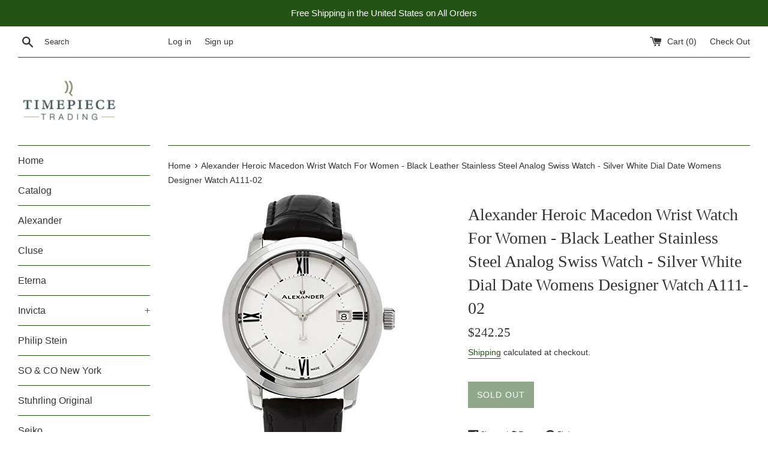

--- FILE ---
content_type: text/html; charset=utf-8
request_url: https://timepiecetrading.com/products/alexander-heroic-macedon-wrist-watch-for-women-black-leather-stainless-steel-analog-swiss-watch-silver-white-dial-date-womens-designer-watch-a111-02
body_size: 19624
content:
<!doctype html>
<!--[if IE 9]> <html class="ie9 supports-no-js" lang="en"> <![endif]-->
<!--[if (gt IE 9)|!(IE)]><!--> <html class="supports-no-js" lang="en"> <!--<![endif]-->
<head>
  <meta charset="utf-8">
  <meta http-equiv="X-UA-Compatible" content="IE=edge,chrome=1">
  <meta name="viewport" content="width=device-width,initial-scale=1">
  <meta name="theme-color" content="">
  <link rel="canonical" href="https://timepiecetrading.com/products/alexander-heroic-macedon-wrist-watch-for-women-black-leather-stainless-steel-analog-swiss-watch-silver-white-dial-date-womens-designer-watch-a111-02">

  
    <link rel="shortcut icon" href="//timepiecetrading.com/cdn/shop/files/logo_32x32.png?v=1613726756" type="image/png" />
  

  <title>
  Alexander Heroic Macedon Wrist Watch For Women - Black Leather Stainle &ndash; Timepiece Trading
  </title>

  
    <meta name="description" content="Alexander Story:Alexander was the pupil of the storied Greek philosopher Aristotle. He was intelligent, quick to learn and extremely well read. His personality defined charisma, and his obsession with success allowed him to conquer most of the known world at the time. He left a significant legacy beyond his conquests a">
  

  <!-- /snippets/social-meta-tags.liquid -->




<meta property="og:site_name" content="Timepiece Trading">
<meta property="og:url" content="https://timepiecetrading.com/products/alexander-heroic-macedon-wrist-watch-for-women-black-leather-stainless-steel-analog-swiss-watch-silver-white-dial-date-womens-designer-watch-a111-02">
<meta property="og:title" content="Alexander Heroic Macedon Wrist Watch For Women - Black Leather Stainless Steel Analog Swiss Watch - Silver White Dial Date Womens Designer Watch A111-02">
<meta property="og:type" content="product">
<meta property="og:description" content="Alexander Story:Alexander was the pupil of the storied Greek philosopher Aristotle. He was intelligent, quick to learn and extremely well read. His personality defined charisma, and his obsession with success allowed him to conquer most of the known world at the time. He left a significant legacy beyond his conquests a">

  <meta property="og:price:amount" content="242.25">
  <meta property="og:price:currency" content="USD">

<meta property="og:image" content="http://timepiecetrading.com/cdn/shop/products/a940a5ea-d456-44d5-8b95-32e1b351dd28_1200x1200.jpg?v=1541107102"><meta property="og:image" content="http://timepiecetrading.com/cdn/shop/products/8abf7bcf-6f3b-4521-8404-fbd36f63857d_1200x1200.jpg?v=1541107102">
<meta property="og:image:secure_url" content="https://timepiecetrading.com/cdn/shop/products/a940a5ea-d456-44d5-8b95-32e1b351dd28_1200x1200.jpg?v=1541107102"><meta property="og:image:secure_url" content="https://timepiecetrading.com/cdn/shop/products/8abf7bcf-6f3b-4521-8404-fbd36f63857d_1200x1200.jpg?v=1541107102">


<meta name="twitter:card" content="summary_large_image">
<meta name="twitter:title" content="Alexander Heroic Macedon Wrist Watch For Women - Black Leather Stainless Steel Analog Swiss Watch - Silver White Dial Date Womens Designer Watch A111-02">
<meta name="twitter:description" content="Alexander Story:Alexander was the pupil of the storied Greek philosopher Aristotle. He was intelligent, quick to learn and extremely well read. His personality defined charisma, and his obsession with success allowed him to conquer most of the known world at the time. He left a significant legacy beyond his conquests a">


  <script>
    document.documentElement.className = document.documentElement.className.replace('supports-no-js', 'supports-js');

    var theme = {
      mapStrings: {
        addressError: "Error looking up that address",
        addressNoResults: "No results for that address",
        addressQueryLimit: "You have exceeded the Google API usage limit. Consider upgrading to a \u003ca href=\"https:\/\/developers.google.com\/maps\/premium\/usage-limits\"\u003ePremium Plan\u003c\/a\u003e.",
        authError: "There was a problem authenticating your Google Maps account."
      }
    }
  </script>

  <link href="//timepiecetrading.com/cdn/shop/t/2/assets/theme.scss.css?v=134892340128398962021759259230" rel="stylesheet" type="text/css" media="all" />

  <script>window.performance && window.performance.mark && window.performance.mark('shopify.content_for_header.start');</script><meta id="shopify-digital-wallet" name="shopify-digital-wallet" content="/12558073915/digital_wallets/dialog">
<meta name="shopify-checkout-api-token" content="b9baed94271571b31f56ed020ff727ef">
<meta id="in-context-paypal-metadata" data-shop-id="12558073915" data-venmo-supported="true" data-environment="production" data-locale="en_US" data-paypal-v4="true" data-currency="USD">
<link rel="alternate" type="application/json+oembed" href="https://timepiecetrading.com/products/alexander-heroic-macedon-wrist-watch-for-women-black-leather-stainless-steel-analog-swiss-watch-silver-white-dial-date-womens-designer-watch-a111-02.oembed">
<script async="async" src="/checkouts/internal/preloads.js?locale=en-US"></script>
<script id="shopify-features" type="application/json">{"accessToken":"b9baed94271571b31f56ed020ff727ef","betas":["rich-media-storefront-analytics"],"domain":"timepiecetrading.com","predictiveSearch":true,"shopId":12558073915,"locale":"en"}</script>
<script>var Shopify = Shopify || {};
Shopify.shop = "timepiece-trading.myshopify.com";
Shopify.locale = "en";
Shopify.currency = {"active":"USD","rate":"1.0"};
Shopify.country = "US";
Shopify.theme = {"name":"Simple","id":41998123067,"schema_name":"Simple","schema_version":"7.3.0","theme_store_id":578,"role":"main"};
Shopify.theme.handle = "null";
Shopify.theme.style = {"id":null,"handle":null};
Shopify.cdnHost = "timepiecetrading.com/cdn";
Shopify.routes = Shopify.routes || {};
Shopify.routes.root = "/";</script>
<script type="module">!function(o){(o.Shopify=o.Shopify||{}).modules=!0}(window);</script>
<script>!function(o){function n(){var o=[];function n(){o.push(Array.prototype.slice.apply(arguments))}return n.q=o,n}var t=o.Shopify=o.Shopify||{};t.loadFeatures=n(),t.autoloadFeatures=n()}(window);</script>
<script id="shop-js-analytics" type="application/json">{"pageType":"product"}</script>
<script defer="defer" async type="module" src="//timepiecetrading.com/cdn/shopifycloud/shop-js/modules/v2/client.init-shop-cart-sync_C5BV16lS.en.esm.js"></script>
<script defer="defer" async type="module" src="//timepiecetrading.com/cdn/shopifycloud/shop-js/modules/v2/chunk.common_CygWptCX.esm.js"></script>
<script type="module">
  await import("//timepiecetrading.com/cdn/shopifycloud/shop-js/modules/v2/client.init-shop-cart-sync_C5BV16lS.en.esm.js");
await import("//timepiecetrading.com/cdn/shopifycloud/shop-js/modules/v2/chunk.common_CygWptCX.esm.js");

  window.Shopify.SignInWithShop?.initShopCartSync?.({"fedCMEnabled":true,"windoidEnabled":true});

</script>
<script id="__st">var __st={"a":12558073915,"offset":-18000,"reqid":"b461cf0d-a0a3-41d8-9ece-425c0942b091-1768754045","pageurl":"timepiecetrading.com\/products\/alexander-heroic-macedon-wrist-watch-for-women-black-leather-stainless-steel-analog-swiss-watch-silver-white-dial-date-womens-designer-watch-a111-02","u":"e94363da933c","p":"product","rtyp":"product","rid":1838085734459};</script>
<script>window.ShopifyPaypalV4VisibilityTracking = true;</script>
<script id="captcha-bootstrap">!function(){'use strict';const t='contact',e='account',n='new_comment',o=[[t,t],['blogs',n],['comments',n],[t,'customer']],c=[[e,'customer_login'],[e,'guest_login'],[e,'recover_customer_password'],[e,'create_customer']],r=t=>t.map((([t,e])=>`form[action*='/${t}']:not([data-nocaptcha='true']) input[name='form_type'][value='${e}']`)).join(','),a=t=>()=>t?[...document.querySelectorAll(t)].map((t=>t.form)):[];function s(){const t=[...o],e=r(t);return a(e)}const i='password',u='form_key',d=['recaptcha-v3-token','g-recaptcha-response','h-captcha-response',i],f=()=>{try{return window.sessionStorage}catch{return}},m='__shopify_v',_=t=>t.elements[u];function p(t,e,n=!1){try{const o=window.sessionStorage,c=JSON.parse(o.getItem(e)),{data:r}=function(t){const{data:e,action:n}=t;return t[m]||n?{data:e,action:n}:{data:t,action:n}}(c);for(const[e,n]of Object.entries(r))t.elements[e]&&(t.elements[e].value=n);n&&o.removeItem(e)}catch(o){console.error('form repopulation failed',{error:o})}}const l='form_type',E='cptcha';function T(t){t.dataset[E]=!0}const w=window,h=w.document,L='Shopify',v='ce_forms',y='captcha';let A=!1;((t,e)=>{const n=(g='f06e6c50-85a8-45c8-87d0-21a2b65856fe',I='https://cdn.shopify.com/shopifycloud/storefront-forms-hcaptcha/ce_storefront_forms_captcha_hcaptcha.v1.5.2.iife.js',D={infoText:'Protected by hCaptcha',privacyText:'Privacy',termsText:'Terms'},(t,e,n)=>{const o=w[L][v],c=o.bindForm;if(c)return c(t,g,e,D).then(n);var r;o.q.push([[t,g,e,D],n]),r=I,A||(h.body.append(Object.assign(h.createElement('script'),{id:'captcha-provider',async:!0,src:r})),A=!0)});var g,I,D;w[L]=w[L]||{},w[L][v]=w[L][v]||{},w[L][v].q=[],w[L][y]=w[L][y]||{},w[L][y].protect=function(t,e){n(t,void 0,e),T(t)},Object.freeze(w[L][y]),function(t,e,n,w,h,L){const[v,y,A,g]=function(t,e,n){const i=e?o:[],u=t?c:[],d=[...i,...u],f=r(d),m=r(i),_=r(d.filter((([t,e])=>n.includes(e))));return[a(f),a(m),a(_),s()]}(w,h,L),I=t=>{const e=t.target;return e instanceof HTMLFormElement?e:e&&e.form},D=t=>v().includes(t);t.addEventListener('submit',(t=>{const e=I(t);if(!e)return;const n=D(e)&&!e.dataset.hcaptchaBound&&!e.dataset.recaptchaBound,o=_(e),c=g().includes(e)&&(!o||!o.value);(n||c)&&t.preventDefault(),c&&!n&&(function(t){try{if(!f())return;!function(t){const e=f();if(!e)return;const n=_(t);if(!n)return;const o=n.value;o&&e.removeItem(o)}(t);const e=Array.from(Array(32),(()=>Math.random().toString(36)[2])).join('');!function(t,e){_(t)||t.append(Object.assign(document.createElement('input'),{type:'hidden',name:u})),t.elements[u].value=e}(t,e),function(t,e){const n=f();if(!n)return;const o=[...t.querySelectorAll(`input[type='${i}']`)].map((({name:t})=>t)),c=[...d,...o],r={};for(const[a,s]of new FormData(t).entries())c.includes(a)||(r[a]=s);n.setItem(e,JSON.stringify({[m]:1,action:t.action,data:r}))}(t,e)}catch(e){console.error('failed to persist form',e)}}(e),e.submit())}));const S=(t,e)=>{t&&!t.dataset[E]&&(n(t,e.some((e=>e===t))),T(t))};for(const o of['focusin','change'])t.addEventListener(o,(t=>{const e=I(t);D(e)&&S(e,y())}));const B=e.get('form_key'),M=e.get(l),P=B&&M;t.addEventListener('DOMContentLoaded',(()=>{const t=y();if(P)for(const e of t)e.elements[l].value===M&&p(e,B);[...new Set([...A(),...v().filter((t=>'true'===t.dataset.shopifyCaptcha))])].forEach((e=>S(e,t)))}))}(h,new URLSearchParams(w.location.search),n,t,e,['guest_login'])})(!0,!0)}();</script>
<script integrity="sha256-4kQ18oKyAcykRKYeNunJcIwy7WH5gtpwJnB7kiuLZ1E=" data-source-attribution="shopify.loadfeatures" defer="defer" src="//timepiecetrading.com/cdn/shopifycloud/storefront/assets/storefront/load_feature-a0a9edcb.js" crossorigin="anonymous"></script>
<script data-source-attribution="shopify.dynamic_checkout.dynamic.init">var Shopify=Shopify||{};Shopify.PaymentButton=Shopify.PaymentButton||{isStorefrontPortableWallets:!0,init:function(){window.Shopify.PaymentButton.init=function(){};var t=document.createElement("script");t.src="https://timepiecetrading.com/cdn/shopifycloud/portable-wallets/latest/portable-wallets.en.js",t.type="module",document.head.appendChild(t)}};
</script>
<script data-source-attribution="shopify.dynamic_checkout.buyer_consent">
  function portableWalletsHideBuyerConsent(e){var t=document.getElementById("shopify-buyer-consent"),n=document.getElementById("shopify-subscription-policy-button");t&&n&&(t.classList.add("hidden"),t.setAttribute("aria-hidden","true"),n.removeEventListener("click",e))}function portableWalletsShowBuyerConsent(e){var t=document.getElementById("shopify-buyer-consent"),n=document.getElementById("shopify-subscription-policy-button");t&&n&&(t.classList.remove("hidden"),t.removeAttribute("aria-hidden"),n.addEventListener("click",e))}window.Shopify?.PaymentButton&&(window.Shopify.PaymentButton.hideBuyerConsent=portableWalletsHideBuyerConsent,window.Shopify.PaymentButton.showBuyerConsent=portableWalletsShowBuyerConsent);
</script>
<script data-source-attribution="shopify.dynamic_checkout.cart.bootstrap">document.addEventListener("DOMContentLoaded",(function(){function t(){return document.querySelector("shopify-accelerated-checkout-cart, shopify-accelerated-checkout")}if(t())Shopify.PaymentButton.init();else{new MutationObserver((function(e,n){t()&&(Shopify.PaymentButton.init(),n.disconnect())})).observe(document.body,{childList:!0,subtree:!0})}}));
</script>
<link id="shopify-accelerated-checkout-styles" rel="stylesheet" media="screen" href="https://timepiecetrading.com/cdn/shopifycloud/portable-wallets/latest/accelerated-checkout-backwards-compat.css" crossorigin="anonymous">
<style id="shopify-accelerated-checkout-cart">
        #shopify-buyer-consent {
  margin-top: 1em;
  display: inline-block;
  width: 100%;
}

#shopify-buyer-consent.hidden {
  display: none;
}

#shopify-subscription-policy-button {
  background: none;
  border: none;
  padding: 0;
  text-decoration: underline;
  font-size: inherit;
  cursor: pointer;
}

#shopify-subscription-policy-button::before {
  box-shadow: none;
}

      </style>

<script>window.performance && window.performance.mark && window.performance.mark('shopify.content_for_header.end');</script>

  <script src="//timepiecetrading.com/cdn/shop/t/2/assets/jquery-1.11.0.min.js?v=32460426840832490021540328659" type="text/javascript"></script>
  <script src="//timepiecetrading.com/cdn/shop/t/2/assets/modernizr.min.js?v=44044439420609591321540328660" type="text/javascript"></script>

  <!--[if (gt IE 9)|!(IE)]><!--><script src="//timepiecetrading.com/cdn/shop/t/2/assets/lazysizes.min.js?v=71745035489482760341540328659" async="async"></script><!--<![endif]-->
  <!--[if lte IE 9]><script src="//timepiecetrading.com/cdn/shop/t/2/assets/lazysizes.min.js?v=71745035489482760341540328659"></script><![endif]-->

  
<link href="https://monorail-edge.shopifysvc.com" rel="dns-prefetch">
<script>(function(){if ("sendBeacon" in navigator && "performance" in window) {try {var session_token_from_headers = performance.getEntriesByType('navigation')[0].serverTiming.find(x => x.name == '_s').description;} catch {var session_token_from_headers = undefined;}var session_cookie_matches = document.cookie.match(/_shopify_s=([^;]*)/);var session_token_from_cookie = session_cookie_matches && session_cookie_matches.length === 2 ? session_cookie_matches[1] : "";var session_token = session_token_from_headers || session_token_from_cookie || "";function handle_abandonment_event(e) {var entries = performance.getEntries().filter(function(entry) {return /monorail-edge.shopifysvc.com/.test(entry.name);});if (!window.abandonment_tracked && entries.length === 0) {window.abandonment_tracked = true;var currentMs = Date.now();var navigation_start = performance.timing.navigationStart;var payload = {shop_id: 12558073915,url: window.location.href,navigation_start,duration: currentMs - navigation_start,session_token,page_type: "product"};window.navigator.sendBeacon("https://monorail-edge.shopifysvc.com/v1/produce", JSON.stringify({schema_id: "online_store_buyer_site_abandonment/1.1",payload: payload,metadata: {event_created_at_ms: currentMs,event_sent_at_ms: currentMs}}));}}window.addEventListener('pagehide', handle_abandonment_event);}}());</script>
<script id="web-pixels-manager-setup">(function e(e,d,r,n,o){if(void 0===o&&(o={}),!Boolean(null===(a=null===(i=window.Shopify)||void 0===i?void 0:i.analytics)||void 0===a?void 0:a.replayQueue)){var i,a;window.Shopify=window.Shopify||{};var t=window.Shopify;t.analytics=t.analytics||{};var s=t.analytics;s.replayQueue=[],s.publish=function(e,d,r){return s.replayQueue.push([e,d,r]),!0};try{self.performance.mark("wpm:start")}catch(e){}var l=function(){var e={modern:/Edge?\/(1{2}[4-9]|1[2-9]\d|[2-9]\d{2}|\d{4,})\.\d+(\.\d+|)|Firefox\/(1{2}[4-9]|1[2-9]\d|[2-9]\d{2}|\d{4,})\.\d+(\.\d+|)|Chrom(ium|e)\/(9{2}|\d{3,})\.\d+(\.\d+|)|(Maci|X1{2}).+ Version\/(15\.\d+|(1[6-9]|[2-9]\d|\d{3,})\.\d+)([,.]\d+|)( \(\w+\)|)( Mobile\/\w+|) Safari\/|Chrome.+OPR\/(9{2}|\d{3,})\.\d+\.\d+|(CPU[ +]OS|iPhone[ +]OS|CPU[ +]iPhone|CPU IPhone OS|CPU iPad OS)[ +]+(15[._]\d+|(1[6-9]|[2-9]\d|\d{3,})[._]\d+)([._]\d+|)|Android:?[ /-](13[3-9]|1[4-9]\d|[2-9]\d{2}|\d{4,})(\.\d+|)(\.\d+|)|Android.+Firefox\/(13[5-9]|1[4-9]\d|[2-9]\d{2}|\d{4,})\.\d+(\.\d+|)|Android.+Chrom(ium|e)\/(13[3-9]|1[4-9]\d|[2-9]\d{2}|\d{4,})\.\d+(\.\d+|)|SamsungBrowser\/([2-9]\d|\d{3,})\.\d+/,legacy:/Edge?\/(1[6-9]|[2-9]\d|\d{3,})\.\d+(\.\d+|)|Firefox\/(5[4-9]|[6-9]\d|\d{3,})\.\d+(\.\d+|)|Chrom(ium|e)\/(5[1-9]|[6-9]\d|\d{3,})\.\d+(\.\d+|)([\d.]+$|.*Safari\/(?![\d.]+ Edge\/[\d.]+$))|(Maci|X1{2}).+ Version\/(10\.\d+|(1[1-9]|[2-9]\d|\d{3,})\.\d+)([,.]\d+|)( \(\w+\)|)( Mobile\/\w+|) Safari\/|Chrome.+OPR\/(3[89]|[4-9]\d|\d{3,})\.\d+\.\d+|(CPU[ +]OS|iPhone[ +]OS|CPU[ +]iPhone|CPU IPhone OS|CPU iPad OS)[ +]+(10[._]\d+|(1[1-9]|[2-9]\d|\d{3,})[._]\d+)([._]\d+|)|Android:?[ /-](13[3-9]|1[4-9]\d|[2-9]\d{2}|\d{4,})(\.\d+|)(\.\d+|)|Mobile Safari.+OPR\/([89]\d|\d{3,})\.\d+\.\d+|Android.+Firefox\/(13[5-9]|1[4-9]\d|[2-9]\d{2}|\d{4,})\.\d+(\.\d+|)|Android.+Chrom(ium|e)\/(13[3-9]|1[4-9]\d|[2-9]\d{2}|\d{4,})\.\d+(\.\d+|)|Android.+(UC? ?Browser|UCWEB|U3)[ /]?(15\.([5-9]|\d{2,})|(1[6-9]|[2-9]\d|\d{3,})\.\d+)\.\d+|SamsungBrowser\/(5\.\d+|([6-9]|\d{2,})\.\d+)|Android.+MQ{2}Browser\/(14(\.(9|\d{2,})|)|(1[5-9]|[2-9]\d|\d{3,})(\.\d+|))(\.\d+|)|K[Aa][Ii]OS\/(3\.\d+|([4-9]|\d{2,})\.\d+)(\.\d+|)/},d=e.modern,r=e.legacy,n=navigator.userAgent;return n.match(d)?"modern":n.match(r)?"legacy":"unknown"}(),u="modern"===l?"modern":"legacy",c=(null!=n?n:{modern:"",legacy:""})[u],f=function(e){return[e.baseUrl,"/wpm","/b",e.hashVersion,"modern"===e.buildTarget?"m":"l",".js"].join("")}({baseUrl:d,hashVersion:r,buildTarget:u}),m=function(e){var d=e.version,r=e.bundleTarget,n=e.surface,o=e.pageUrl,i=e.monorailEndpoint;return{emit:function(e){var a=e.status,t=e.errorMsg,s=(new Date).getTime(),l=JSON.stringify({metadata:{event_sent_at_ms:s},events:[{schema_id:"web_pixels_manager_load/3.1",payload:{version:d,bundle_target:r,page_url:o,status:a,surface:n,error_msg:t},metadata:{event_created_at_ms:s}}]});if(!i)return console&&console.warn&&console.warn("[Web Pixels Manager] No Monorail endpoint provided, skipping logging."),!1;try{return self.navigator.sendBeacon.bind(self.navigator)(i,l)}catch(e){}var u=new XMLHttpRequest;try{return u.open("POST",i,!0),u.setRequestHeader("Content-Type","text/plain"),u.send(l),!0}catch(e){return console&&console.warn&&console.warn("[Web Pixels Manager] Got an unhandled error while logging to Monorail."),!1}}}}({version:r,bundleTarget:l,surface:e.surface,pageUrl:self.location.href,monorailEndpoint:e.monorailEndpoint});try{o.browserTarget=l,function(e){var d=e.src,r=e.async,n=void 0===r||r,o=e.onload,i=e.onerror,a=e.sri,t=e.scriptDataAttributes,s=void 0===t?{}:t,l=document.createElement("script"),u=document.querySelector("head"),c=document.querySelector("body");if(l.async=n,l.src=d,a&&(l.integrity=a,l.crossOrigin="anonymous"),s)for(var f in s)if(Object.prototype.hasOwnProperty.call(s,f))try{l.dataset[f]=s[f]}catch(e){}if(o&&l.addEventListener("load",o),i&&l.addEventListener("error",i),u)u.appendChild(l);else{if(!c)throw new Error("Did not find a head or body element to append the script");c.appendChild(l)}}({src:f,async:!0,onload:function(){if(!function(){var e,d;return Boolean(null===(d=null===(e=window.Shopify)||void 0===e?void 0:e.analytics)||void 0===d?void 0:d.initialized)}()){var d=window.webPixelsManager.init(e)||void 0;if(d){var r=window.Shopify.analytics;r.replayQueue.forEach((function(e){var r=e[0],n=e[1],o=e[2];d.publishCustomEvent(r,n,o)})),r.replayQueue=[],r.publish=d.publishCustomEvent,r.visitor=d.visitor,r.initialized=!0}}},onerror:function(){return m.emit({status:"failed",errorMsg:"".concat(f," has failed to load")})},sri:function(e){var d=/^sha384-[A-Za-z0-9+/=]+$/;return"string"==typeof e&&d.test(e)}(c)?c:"",scriptDataAttributes:o}),m.emit({status:"loading"})}catch(e){m.emit({status:"failed",errorMsg:(null==e?void 0:e.message)||"Unknown error"})}}})({shopId: 12558073915,storefrontBaseUrl: "https://timepiecetrading.com",extensionsBaseUrl: "https://extensions.shopifycdn.com/cdn/shopifycloud/web-pixels-manager",monorailEndpoint: "https://monorail-edge.shopifysvc.com/unstable/produce_batch",surface: "storefront-renderer",enabledBetaFlags: ["2dca8a86"],webPixelsConfigList: [{"id":"shopify-app-pixel","configuration":"{}","eventPayloadVersion":"v1","runtimeContext":"STRICT","scriptVersion":"0450","apiClientId":"shopify-pixel","type":"APP","privacyPurposes":["ANALYTICS","MARKETING"]},{"id":"shopify-custom-pixel","eventPayloadVersion":"v1","runtimeContext":"LAX","scriptVersion":"0450","apiClientId":"shopify-pixel","type":"CUSTOM","privacyPurposes":["ANALYTICS","MARKETING"]}],isMerchantRequest: false,initData: {"shop":{"name":"Timepiece Trading","paymentSettings":{"currencyCode":"USD"},"myshopifyDomain":"timepiece-trading.myshopify.com","countryCode":"US","storefrontUrl":"https:\/\/timepiecetrading.com"},"customer":null,"cart":null,"checkout":null,"productVariants":[{"price":{"amount":242.25,"currencyCode":"USD"},"product":{"title":"Alexander Heroic Macedon Wrist Watch For Women - Black Leather Stainless Steel Analog Swiss Watch - Silver White Dial Date Womens Designer Watch A111-02","vendor":"Timepiece Trading","id":"1838085734459","untranslatedTitle":"Alexander Heroic Macedon Wrist Watch For Women - Black Leather Stainless Steel Analog Swiss Watch - Silver White Dial Date Womens Designer Watch A111-02","url":"\/products\/alexander-heroic-macedon-wrist-watch-for-women-black-leather-stainless-steel-analog-swiss-watch-silver-white-dial-date-womens-designer-watch-a111-02","type":"Watch"},"id":"18002613665851","image":{"src":"\/\/timepiecetrading.com\/cdn\/shop\/products\/a940a5ea-d456-44d5-8b95-32e1b351dd28.jpg?v=1541107102"},"sku":"A-A111-02","title":"Default Title","untranslatedTitle":"Default Title"}],"purchasingCompany":null},},"https://timepiecetrading.com/cdn","fcfee988w5aeb613cpc8e4bc33m6693e112",{"modern":"","legacy":""},{"shopId":"12558073915","storefrontBaseUrl":"https:\/\/timepiecetrading.com","extensionBaseUrl":"https:\/\/extensions.shopifycdn.com\/cdn\/shopifycloud\/web-pixels-manager","surface":"storefront-renderer","enabledBetaFlags":"[\"2dca8a86\"]","isMerchantRequest":"false","hashVersion":"fcfee988w5aeb613cpc8e4bc33m6693e112","publish":"custom","events":"[[\"page_viewed\",{}],[\"product_viewed\",{\"productVariant\":{\"price\":{\"amount\":242.25,\"currencyCode\":\"USD\"},\"product\":{\"title\":\"Alexander Heroic Macedon Wrist Watch For Women - Black Leather Stainless Steel Analog Swiss Watch - Silver White Dial Date Womens Designer Watch A111-02\",\"vendor\":\"Timepiece Trading\",\"id\":\"1838085734459\",\"untranslatedTitle\":\"Alexander Heroic Macedon Wrist Watch For Women - Black Leather Stainless Steel Analog Swiss Watch - Silver White Dial Date Womens Designer Watch A111-02\",\"url\":\"\/products\/alexander-heroic-macedon-wrist-watch-for-women-black-leather-stainless-steel-analog-swiss-watch-silver-white-dial-date-womens-designer-watch-a111-02\",\"type\":\"Watch\"},\"id\":\"18002613665851\",\"image\":{\"src\":\"\/\/timepiecetrading.com\/cdn\/shop\/products\/a940a5ea-d456-44d5-8b95-32e1b351dd28.jpg?v=1541107102\"},\"sku\":\"A-A111-02\",\"title\":\"Default Title\",\"untranslatedTitle\":\"Default Title\"}}]]"});</script><script>
  window.ShopifyAnalytics = window.ShopifyAnalytics || {};
  window.ShopifyAnalytics.meta = window.ShopifyAnalytics.meta || {};
  window.ShopifyAnalytics.meta.currency = 'USD';
  var meta = {"product":{"id":1838085734459,"gid":"gid:\/\/shopify\/Product\/1838085734459","vendor":"Timepiece Trading","type":"Watch","handle":"alexander-heroic-macedon-wrist-watch-for-women-black-leather-stainless-steel-analog-swiss-watch-silver-white-dial-date-womens-designer-watch-a111-02","variants":[{"id":18002613665851,"price":24225,"name":"Alexander Heroic Macedon Wrist Watch For Women - Black Leather Stainless Steel Analog Swiss Watch - Silver White Dial Date Womens Designer Watch A111-02","public_title":null,"sku":"A-A111-02"}],"remote":false},"page":{"pageType":"product","resourceType":"product","resourceId":1838085734459,"requestId":"b461cf0d-a0a3-41d8-9ece-425c0942b091-1768754045"}};
  for (var attr in meta) {
    window.ShopifyAnalytics.meta[attr] = meta[attr];
  }
</script>
<script class="analytics">
  (function () {
    var customDocumentWrite = function(content) {
      var jquery = null;

      if (window.jQuery) {
        jquery = window.jQuery;
      } else if (window.Checkout && window.Checkout.$) {
        jquery = window.Checkout.$;
      }

      if (jquery) {
        jquery('body').append(content);
      }
    };

    var hasLoggedConversion = function(token) {
      if (token) {
        return document.cookie.indexOf('loggedConversion=' + token) !== -1;
      }
      return false;
    }

    var setCookieIfConversion = function(token) {
      if (token) {
        var twoMonthsFromNow = new Date(Date.now());
        twoMonthsFromNow.setMonth(twoMonthsFromNow.getMonth() + 2);

        document.cookie = 'loggedConversion=' + token + '; expires=' + twoMonthsFromNow;
      }
    }

    var trekkie = window.ShopifyAnalytics.lib = window.trekkie = window.trekkie || [];
    if (trekkie.integrations) {
      return;
    }
    trekkie.methods = [
      'identify',
      'page',
      'ready',
      'track',
      'trackForm',
      'trackLink'
    ];
    trekkie.factory = function(method) {
      return function() {
        var args = Array.prototype.slice.call(arguments);
        args.unshift(method);
        trekkie.push(args);
        return trekkie;
      };
    };
    for (var i = 0; i < trekkie.methods.length; i++) {
      var key = trekkie.methods[i];
      trekkie[key] = trekkie.factory(key);
    }
    trekkie.load = function(config) {
      trekkie.config = config || {};
      trekkie.config.initialDocumentCookie = document.cookie;
      var first = document.getElementsByTagName('script')[0];
      var script = document.createElement('script');
      script.type = 'text/javascript';
      script.onerror = function(e) {
        var scriptFallback = document.createElement('script');
        scriptFallback.type = 'text/javascript';
        scriptFallback.onerror = function(error) {
                var Monorail = {
      produce: function produce(monorailDomain, schemaId, payload) {
        var currentMs = new Date().getTime();
        var event = {
          schema_id: schemaId,
          payload: payload,
          metadata: {
            event_created_at_ms: currentMs,
            event_sent_at_ms: currentMs
          }
        };
        return Monorail.sendRequest("https://" + monorailDomain + "/v1/produce", JSON.stringify(event));
      },
      sendRequest: function sendRequest(endpointUrl, payload) {
        // Try the sendBeacon API
        if (window && window.navigator && typeof window.navigator.sendBeacon === 'function' && typeof window.Blob === 'function' && !Monorail.isIos12()) {
          var blobData = new window.Blob([payload], {
            type: 'text/plain'
          });

          if (window.navigator.sendBeacon(endpointUrl, blobData)) {
            return true;
          } // sendBeacon was not successful

        } // XHR beacon

        var xhr = new XMLHttpRequest();

        try {
          xhr.open('POST', endpointUrl);
          xhr.setRequestHeader('Content-Type', 'text/plain');
          xhr.send(payload);
        } catch (e) {
          console.log(e);
        }

        return false;
      },
      isIos12: function isIos12() {
        return window.navigator.userAgent.lastIndexOf('iPhone; CPU iPhone OS 12_') !== -1 || window.navigator.userAgent.lastIndexOf('iPad; CPU OS 12_') !== -1;
      }
    };
    Monorail.produce('monorail-edge.shopifysvc.com',
      'trekkie_storefront_load_errors/1.1',
      {shop_id: 12558073915,
      theme_id: 41998123067,
      app_name: "storefront",
      context_url: window.location.href,
      source_url: "//timepiecetrading.com/cdn/s/trekkie.storefront.cd680fe47e6c39ca5d5df5f0a32d569bc48c0f27.min.js"});

        };
        scriptFallback.async = true;
        scriptFallback.src = '//timepiecetrading.com/cdn/s/trekkie.storefront.cd680fe47e6c39ca5d5df5f0a32d569bc48c0f27.min.js';
        first.parentNode.insertBefore(scriptFallback, first);
      };
      script.async = true;
      script.src = '//timepiecetrading.com/cdn/s/trekkie.storefront.cd680fe47e6c39ca5d5df5f0a32d569bc48c0f27.min.js';
      first.parentNode.insertBefore(script, first);
    };
    trekkie.load(
      {"Trekkie":{"appName":"storefront","development":false,"defaultAttributes":{"shopId":12558073915,"isMerchantRequest":null,"themeId":41998123067,"themeCityHash":"17463861639629880646","contentLanguage":"en","currency":"USD","eventMetadataId":"b6052e57-36b7-42e0-88e5-a87737d5b348"},"isServerSideCookieWritingEnabled":true,"monorailRegion":"shop_domain","enabledBetaFlags":["65f19447"]},"Session Attribution":{},"S2S":{"facebookCapiEnabled":false,"source":"trekkie-storefront-renderer","apiClientId":580111}}
    );

    var loaded = false;
    trekkie.ready(function() {
      if (loaded) return;
      loaded = true;

      window.ShopifyAnalytics.lib = window.trekkie;

      var originalDocumentWrite = document.write;
      document.write = customDocumentWrite;
      try { window.ShopifyAnalytics.merchantGoogleAnalytics.call(this); } catch(error) {};
      document.write = originalDocumentWrite;

      window.ShopifyAnalytics.lib.page(null,{"pageType":"product","resourceType":"product","resourceId":1838085734459,"requestId":"b461cf0d-a0a3-41d8-9ece-425c0942b091-1768754045","shopifyEmitted":true});

      var match = window.location.pathname.match(/checkouts\/(.+)\/(thank_you|post_purchase)/)
      var token = match? match[1]: undefined;
      if (!hasLoggedConversion(token)) {
        setCookieIfConversion(token);
        window.ShopifyAnalytics.lib.track("Viewed Product",{"currency":"USD","variantId":18002613665851,"productId":1838085734459,"productGid":"gid:\/\/shopify\/Product\/1838085734459","name":"Alexander Heroic Macedon Wrist Watch For Women - Black Leather Stainless Steel Analog Swiss Watch - Silver White Dial Date Womens Designer Watch A111-02","price":"242.25","sku":"A-A111-02","brand":"Timepiece Trading","variant":null,"category":"Watch","nonInteraction":true,"remote":false},undefined,undefined,{"shopifyEmitted":true});
      window.ShopifyAnalytics.lib.track("monorail:\/\/trekkie_storefront_viewed_product\/1.1",{"currency":"USD","variantId":18002613665851,"productId":1838085734459,"productGid":"gid:\/\/shopify\/Product\/1838085734459","name":"Alexander Heroic Macedon Wrist Watch For Women - Black Leather Stainless Steel Analog Swiss Watch - Silver White Dial Date Womens Designer Watch A111-02","price":"242.25","sku":"A-A111-02","brand":"Timepiece Trading","variant":null,"category":"Watch","nonInteraction":true,"remote":false,"referer":"https:\/\/timepiecetrading.com\/products\/alexander-heroic-macedon-wrist-watch-for-women-black-leather-stainless-steel-analog-swiss-watch-silver-white-dial-date-womens-designer-watch-a111-02"});
      }
    });


        var eventsListenerScript = document.createElement('script');
        eventsListenerScript.async = true;
        eventsListenerScript.src = "//timepiecetrading.com/cdn/shopifycloud/storefront/assets/shop_events_listener-3da45d37.js";
        document.getElementsByTagName('head')[0].appendChild(eventsListenerScript);

})();</script>
<script
  defer
  src="https://timepiecetrading.com/cdn/shopifycloud/perf-kit/shopify-perf-kit-3.0.4.min.js"
  data-application="storefront-renderer"
  data-shop-id="12558073915"
  data-render-region="gcp-us-central1"
  data-page-type="product"
  data-theme-instance-id="41998123067"
  data-theme-name="Simple"
  data-theme-version="7.3.0"
  data-monorail-region="shop_domain"
  data-resource-timing-sampling-rate="10"
  data-shs="true"
  data-shs-beacon="true"
  data-shs-export-with-fetch="true"
  data-shs-logs-sample-rate="1"
  data-shs-beacon-endpoint="https://timepiecetrading.com/api/collect"
></script>
</head>

<body id="alexander-heroic-macedon-wrist-watch-for-women-black-leather-stainle" class="template-product">

  <a class="in-page-link visually-hidden skip-link" href="#MainContent">Skip to content</a>

  <div id="shopify-section-header" class="shopify-section">
  <style>
    .announcement-bar--link:hover {
      

      
        background-color: #2a641a;
      
    }
  </style>

  
    <a href="/pages/shipping" class="announcement-bar announcement-bar--link">
  

    <p class="announcement-bar__message site-wrapper">Free Shipping in the United States on All Orders</p>

  
    </a>
  





  <style>
    .site-header__logo {
      width: 170px;
    }
    #HeaderLogoWrapper {
      max-width: 170px !important;
    }
  </style>


<div class="site-wrapper">
  <div class="top-bar grid">

    <div class="grid__item medium-up--one-fifth small--one-half">
      <div class="top-bar__search">
        <a href="/search" class="medium-up--hide">
          <svg aria-hidden="true" focusable="false" role="presentation" class="icon icon-search" viewBox="0 0 20 20"><path fill="#444" d="M18.64 17.02l-5.31-5.31c.81-1.08 1.26-2.43 1.26-3.87C14.5 4.06 11.44 1 7.75 1S1 4.06 1 7.75s3.06 6.75 6.75 6.75c1.44 0 2.79-.45 3.87-1.26l5.31 5.31c.45.45 1.26.54 1.71.09.45-.36.45-1.17 0-1.62zM3.25 7.75c0-2.52 1.98-4.5 4.5-4.5s4.5 1.98 4.5 4.5-1.98 4.5-4.5 4.5-4.5-1.98-4.5-4.5z"/></svg>
        </a>
        <form action="/search" method="get" class="search-bar small--hide" role="search">
          
          <button type="submit" class="search-bar__submit">
            <svg aria-hidden="true" focusable="false" role="presentation" class="icon icon-search" viewBox="0 0 20 20"><path fill="#444" d="M18.64 17.02l-5.31-5.31c.81-1.08 1.26-2.43 1.26-3.87C14.5 4.06 11.44 1 7.75 1S1 4.06 1 7.75s3.06 6.75 6.75 6.75c1.44 0 2.79-.45 3.87-1.26l5.31 5.31c.45.45 1.26.54 1.71.09.45-.36.45-1.17 0-1.62zM3.25 7.75c0-2.52 1.98-4.5 4.5-4.5s4.5 1.98 4.5 4.5-1.98 4.5-4.5 4.5-4.5-1.98-4.5-4.5z"/></svg>
            <span class="icon__fallback-text">Search</span>
          </button>
          <input type="search" name="q" class="search-bar__input" value="" placeholder="Search" aria-label="Search">
        </form>
      </div>
    </div>

    
      <div class="grid__item medium-up--two-fifths small--hide">
        <span class="customer-links small--hide">
          
            <a href="/account/login" id="customer_login_link">Log in</a>
            <span class="vertical-divider"></span>
            <a href="/account/register" id="customer_register_link">Sign up</a>
          
        </span>
      </div>
    

    <div class="grid__item  medium-up--two-fifths  small--one-half text-right">
      <a href="/cart" class="site-header__cart">
        <svg aria-hidden="true" focusable="false" role="presentation" class="icon icon-cart" viewBox="0 0 20 20"><path fill="#444" d="M18.936 5.564c-.144-.175-.35-.207-.55-.207h-.003L6.774 4.286c-.272 0-.417.089-.491.18-.079.096-.16.263-.094.585l2.016 5.705c.163.407.642.673 1.068.673h8.401c.433 0 .854-.285.941-.725l.484-4.571c.045-.221-.015-.388-.163-.567z"/><path fill="#444" d="M17.107 12.5H7.659L4.98 4.117l-.362-1.059c-.138-.401-.292-.559-.695-.559H.924c-.411 0-.748.303-.748.714s.337.714.748.714h2.413l3.002 9.48c.126.38.295.52.942.52h9.825c.411 0 .748-.303.748-.714s-.336-.714-.748-.714zM10.424 16.23a1.498 1.498 0 1 1-2.997 0 1.498 1.498 0 0 1 2.997 0zM16.853 16.23a1.498 1.498 0 1 1-2.997 0 1.498 1.498 0 0 1 2.997 0z"/></svg>
        <span class="small--hide">
          Cart
          (<span id="CartCount">0</span>)
        </span>
      </a>
      <span class="vertical-divider small--hide"></span>
      <a href="/cart" class="site-header__cart small--hide">
        Check Out
      </a>
    </div>
  </div>

  <hr class="small--hide hr--border">

  <header class="site-header grid medium-up--grid--table" role="banner">
    <div class="grid__item small--text-center">
      <div itemscope itemtype="http://schema.org/Organization">
        

        <style>
  
  
  
    #HeaderLogo {
      max-width: 170px;
      max-height: 85.85858585858585px;
    }
    #HeaderLogoWrapper {
      max-width: 170px;
    }
  

  
</style>


        
          <div id="HeaderLogoWrapper" class="supports-js">
            <a href="/" itemprop="url" style="padding-top:50.50505050505051%; display: block;">
              <img id="HeaderLogo"
                   class="lazyload"
                   src="//timepiecetrading.com/cdn/shop/files/logo_150x150.png?v=1613726756"
                   data-src="//timepiecetrading.com/cdn/shop/files/logo_{width}x.png?v=1613726756"
                   data-widths="[180, 360, 540, 720, 900, 1080, 1296, 1512, 1728, 2048]"
                   data-aspectratio="0.588"
                   data-sizes="auto"
                   alt="Timepiece Trading"
                   itemprop="logo">
            </a>
          </div>
          <noscript>
            
            <a href="/" itemprop="url">
              <img class="site-header__logo" src="//timepiecetrading.com/cdn/shop/files/logo_170x.png?v=1613726756"
              srcset="//timepiecetrading.com/cdn/shop/files/logo_170x.png?v=1613726756 1x, //timepiecetrading.com/cdn/shop/files/logo_170x@2x.png?v=1613726756 2x"
              alt="Timepiece Trading"
              itemprop="logo">
            </a>
          </noscript>
          
        
      </div>
    </div>
    
  </header>
</div>




</div>

    

  <div class="site-wrapper">

    <div class="grid">

      <div id="shopify-section-sidebar" class="shopify-section"><div data-section-id="sidebar" data-section-type="sidebar-section">
  <nav class="grid__item small--text-center medium-up--one-fifth" role="navigation">
    <hr class="hr--small medium-up--hide">
    <button id="ToggleMobileMenu" class="mobile-menu-icon medium-up--hide" aria-haspopup="true" aria-owns="SiteNav">
      <span class="line"></span>
      <span class="line"></span>
      <span class="line"></span>
      <span class="line"></span>
      <span class="icon__fallback-text">Menu</span>
    </button>
    <div id="SiteNav" class="site-nav" role="menu">
      <ul class="list--nav">
        
          
          
            <li class="site-nav__item">
              <a href="/" class="site-nav__link">Home</a>
            </li>
          
        
          
          
            <li class="site-nav__item">
              <a href="/collections/all" class="site-nav__link">Catalog</a>
            </li>
          
        
          
          
            <li class="site-nav__item">
              <a href="/collections/smart-collection-1" class="site-nav__link">Alexander</a>
            </li>
          
        
          
          
            <li class="site-nav__item">
              <a href="/collections/smart-collection-5" class="site-nav__link">Cluse</a>
            </li>
          
        
          
          
            <li class="site-nav__item">
              <a href="/collections/eterna" class="site-nav__link">Eterna</a>
            </li>
          
        
          
          
            

            

            <li class="site-nav--has-submenu site-nav__item">
              <button class="site-nav__link btn--link site-nav__expand" aria-expanded="false" aria-controls="Collapsible-6">
                Invicta
                <span class="site-nav__link__text" aria-hidden="true">+</span>
              </button>
              <ul id="Collapsible-6" class="site-nav__submenu site-nav__submenu--collapsed" aria-hidden="true" style="display: none;">
                
                  
                    <li >
                      <a href="/collections/mens-watches" class="site-nav__link">Men&#39;s Watches</a>
                    </li>
                  
                
                  
                    <li >
                      <a href="/collections/smart-collection-4" class="site-nav__link">Women&#39;s Watches </a>
                    </li>
                  
                
              </ul>
            </li>
          
        
          
          
            <li class="site-nav__item">
              <a href="/collections/philip-stein-watches" class="site-nav__link">Philip Stein</a>
            </li>
          
        
          
          
            <li class="site-nav__item">
              <a href="/collections/smart-collection-3" class="site-nav__link">SO &amp; CO New York</a>
            </li>
          
        
          
          
            <li class="site-nav__item">
              <a href="/collections/stuhrling-original" class="site-nav__link">Stuhrling Original</a>
            </li>
          
        
          
          
            <li class="site-nav__item">
              <a href="/collections/smart-collection" class="site-nav__link">Seiko</a>
            </li>
          
        
          
          
            <li class="site-nav__item">
              <a href="/collections/smart-collection-2" class="site-nav__link">Technomarine</a>
            </li>
          
        
        
          
            <li>
              <a href="/account/login" class="site-nav__link site-nav--account medium-up--hide">Log in</a>
            </li>
            <li>
              <a href="/account/register" class="site-nav__link site-nav--account medium-up--hide">Sign up</a>
            </li>
          
        
      </ul>
      <ul class="list--inline social-links">
        
        
        
        
        
        
        
        
        
        
        
      </ul>
    </div>
    <hr class="medium-up--hide hr--small ">
  </nav>
</div>




</div>

      <main class="main-content grid__item medium-up--four-fifths" id="MainContent" role="main">
        
          <hr class="hr--border-top small--hide">
        
        
          
<nav class="breadcrumb-nav small--text-center" aria-label="You are here">
  <span itemscope itemtype="http://data-vocabulary.org/Breadcrumb">
    <a href="/" itemprop="url" title="Back to the frontpage">
      <span itemprop="title">Home</span>
    </a>
    <span class="breadcrumb-nav__separator" aria-hidden="true">›</span>
  </span>
  
    
    Alexander Heroic Macedon Wrist Watch For Women - Black Leather Stainless Steel Analog Swiss Watch - Silver White Dial Date Womens Designer Watch A111-02
  
</nav>

        
        

<div id="shopify-section-product-template" class="shopify-section"><!-- /templates/product.liquid -->
<div itemscope itemtype="http://schema.org/Product" id="ProductSection" data-section-id="product-template" data-section-type="product-template" data-image-zoom-type="lightbox" data-show-extra-tab="false" data-extra-tab-content="" data-cart-enable-ajax="true" data-enable-history-state="true">

  <meta itemprop="name" content="Alexander Heroic Macedon Wrist Watch For Women - Black Leather Stainless Steel Analog Swiss Watch - Silver White Dial Date Womens Designer Watch A111-02">
  <meta itemprop="url" content="https://timepiecetrading.com/products/alexander-heroic-macedon-wrist-watch-for-women-black-leather-stainless-steel-analog-swiss-watch-silver-white-dial-date-womens-designer-watch-a111-02">
  <meta itemprop="image" content="//timepiecetrading.com/cdn/shop/products/a940a5ea-d456-44d5-8b95-32e1b351dd28_grande.jpg?v=1541107102">

  
  
<div class="grid product-single">

    <div class="grid__item medium-up--one-half">
      
        
        
<style>
  
  
  @media screen and (min-width: 750px) { 
    #ProductImage-5959498334267 {
      max-width: 294px;
      max-height: 500px;
    }
    #ProductImageWrapper-5959498334267 {
      max-width: 294px;
    }
   } 

  
    
    @media screen and (max-width: 749px) {
      #ProductImage-5959498334267 {
        max-width: 423.36px;
        max-height: 720px;
      }
      #ProductImageWrapper-5959498334267 {
        max-width: 423.36px;
      }
    }
  
</style>


        <div id="ProductImageWrapper-5959498334267" class="product-single__featured-image-wrapper supports-js" data-image-id="5959498334267">
          <div class="product-single__photos" data-image-id="5959498334267" style="padding-top:170.06802721088434%;">
            <img id="ProductImage-5959498334267"
                 class="product-single__photo lazyload lightbox"
                 
                 src="//timepiecetrading.com/cdn/shop/products/a940a5ea-d456-44d5-8b95-32e1b351dd28_200x200.jpg?v=1541107102"
                 data-src="//timepiecetrading.com/cdn/shop/products/a940a5ea-d456-44d5-8b95-32e1b351dd28_{width}x.jpg?v=1541107102"
                 data-widths="[180, 360, 470, 600, 750, 940, 1080, 1296, 1512, 1728, 2048]"
                 data-aspectratio="0.588"
                 data-sizes="auto"
                 alt="Alexander Heroic Macedon Wrist Watch For Women - Black Leather Stainless Steel Analog Swiss Watch - Silver White Dial Date Womens Designer Watch A111-02">
          </div>
          
        </div>
      
        
        
<style>
  
  
  @media screen and (min-width: 750px) { 
    #ProductImage-5959498367035 {
      max-width: 720px;
      max-height: 161.99999999999997px;
    }
    #ProductImageWrapper-5959498367035 {
      max-width: 720px;
    }
   } 

  
    
    @media screen and (max-width: 749px) {
      #ProductImage-5959498367035 {
        max-width: 720px;
        max-height: 720px;
      }
      #ProductImageWrapper-5959498367035 {
        max-width: 720px;
      }
    }
  
</style>


        <div id="ProductImageWrapper-5959498367035" class="product-single__featured-image-wrapper supports-js hidden" data-image-id="5959498367035">
          <div class="product-single__photos" data-image-id="5959498367035" style="padding-top:22.499999999999996%;">
            <img id="ProductImage-5959498367035"
                 class="product-single__photo lazyload lazypreload lightbox"
                 
                 src="//timepiecetrading.com/cdn/shop/products/8abf7bcf-6f3b-4521-8404-fbd36f63857d_200x200.jpg?v=1541107102"
                 data-src="//timepiecetrading.com/cdn/shop/products/8abf7bcf-6f3b-4521-8404-fbd36f63857d_{width}x.jpg?v=1541107102"
                 data-widths="[180, 360, 470, 600, 750, 940, 1080, 1296, 1512, 1728, 2048]"
                 data-aspectratio="4.444444444444445"
                 data-sizes="auto"
                 alt="Alexander Heroic Macedon Wrist Watch For Women - Black Leather Stainless Steel Analog Swiss Watch - Silver White Dial Date Womens Designer Watch A111-02">
          </div>
          
        </div>
      

      <noscript>
        <img src="//timepiecetrading.com/cdn/shop/products/a940a5ea-d456-44d5-8b95-32e1b351dd28_grande.jpg?v=1541107102" alt="Alexander Heroic Macedon Wrist Watch For Women - Black Leather Stainless Steel Analog Swiss Watch - Silver White Dial Date Womens Designer Watch A111-02">
      </noscript>

      
        <ul class="product-single__thumbnails grid grid--uniform" id="ProductThumbs">

          

          
            <li class="grid__item small--one-half medium-up--push-one-sixth medium-up--one-third">
              <a href="//timepiecetrading.com/cdn/shop/products/a940a5ea-d456-44d5-8b95-32e1b351dd28_grande.jpg?v=1541107102" class="product-single__thumbnail" data-image-id="5959498334267">
                <img src="//timepiecetrading.com/cdn/shop/products/a940a5ea-d456-44d5-8b95-32e1b351dd28_compact.jpg?v=1541107102" alt="Alexander Heroic Macedon Wrist Watch For Women - Black Leather Stainless Steel Analog Swiss Watch - Silver White Dial Date Womens Designer Watch A111-02">
              </a>
            </li>
          
            <li class="grid__item small--one-half medium-up--push-one-sixth medium-up--one-third">
              <a href="//timepiecetrading.com/cdn/shop/products/8abf7bcf-6f3b-4521-8404-fbd36f63857d_grande.jpg?v=1541107102" class="product-single__thumbnail" data-image-id="5959498367035">
                <img src="//timepiecetrading.com/cdn/shop/products/8abf7bcf-6f3b-4521-8404-fbd36f63857d_compact.jpg?v=1541107102" alt="Alexander Heroic Macedon Wrist Watch For Women - Black Leather Stainless Steel Analog Swiss Watch - Silver White Dial Date Womens Designer Watch A111-02">
              </a>
            </li>
          

        </ul>
      

      
        <ul class="gallery hidden">
          
            <li data-image-id="5959498334267" class="gallery__item" data-mfp-src="//timepiecetrading.com/cdn/shop/products/a940a5ea-d456-44d5-8b95-32e1b351dd28_2048x2048.jpg?v=1541107102"></li>
          
            <li data-image-id="5959498367035" class="gallery__item" data-mfp-src="//timepiecetrading.com/cdn/shop/products/8abf7bcf-6f3b-4521-8404-fbd36f63857d_2048x2048.jpg?v=1541107102"></li>
          
        </ul>
      
    </div>

    <div class="grid__item medium-up--one-half">
      <div class="product-single__meta small--text-center">
        <h1 class="product-single__title" itemprop="name">Alexander Heroic Macedon Wrist Watch For Women - Black Leather Stainless Steel Analog Swiss Watch - Silver White Dial Date Womens Designer Watch A111-02</h1>

        

        <div itemprop="offers" itemscope itemtype="http://schema.org/Offer">
          <meta itemprop="priceCurrency" content="USD">

          <link itemprop="availability" href="http://schema.org/OutOfStock">

          <p class="product-single__prices">
            
              <span class="visually-hidden">Regular price</span>
            
            <span id="ProductPrice" class="product-single__price" itemprop="price" content="242.25">
              $242.25
            </span>

            
          </p><div class="product-single__policies rte"><a href="/policies/shipping-policy">Shipping</a> calculated at checkout.
</div><form method="post" action="/cart/add" id="product_form_1838085734459" accept-charset="UTF-8" class="product-form" enctype="multipart/form-data"><input type="hidden" name="form_type" value="product" /><input type="hidden" name="utf8" value="✓" />
            <select name="id" id="ProductSelect-product-template" class="product-single__variants">
              
                
                  <option disabled="disabled">
                    Default Title - Sold Out
                  </option>
                
              
            </select>

            

            <div class="product-single__cart-submit-wrapper">
              <button type="submit" name="add" id="AddToCart"class="btn product-single__cart-submit">
                <span id="AddToCartText">Add to Cart</span>
              </button>
              
            </div>

          <input type="hidden" name="product-id" value="1838085734459" /><input type="hidden" name="section-id" value="product-template" /></form>

        </div>

        

        
          <!-- /snippets/social-sharing.liquid -->
<div class="social-sharing" data-permalink="">
  
    <a target="_blank" href="//www.facebook.com/sharer.php?u=https://timepiecetrading.com/products/alexander-heroic-macedon-wrist-watch-for-women-black-leather-stainless-steel-analog-swiss-watch-silver-white-dial-date-womens-designer-watch-a111-02" class="social-sharing__link" title="Share on Facebook">
      <svg aria-hidden="true" focusable="false" role="presentation" class="icon icon-facebook" viewBox="0 0 20 20"><path fill="#444" d="M18.05.811q.439 0 .744.305t.305.744v16.637q0 .439-.305.744t-.744.305h-4.732v-7.221h2.415l.342-2.854h-2.757v-1.83q0-.659.293-1t1.073-.342h1.488V3.762q-.976-.098-2.171-.098-1.634 0-2.635.964t-1 2.72V9.47H7.951v2.854h2.415v7.221H1.413q-.439 0-.744-.305t-.305-.744V1.859q0-.439.305-.744T1.413.81H18.05z"/></svg>
      <span aria-hidden="true">Share</span>
      <span class="visually-hidden">Share on Facebook</span>
    </a>
  

  
    <a target="_blank" href="//twitter.com/share?text=Alexander%20Heroic%20Macedon%20Wrist%20Watch%20For%20Women%20-%20Black%20Leather%20Stainless%20Steel%20Analog%20Swiss%20Watch%20-%20Silver%20White%20Dial%20Date%20Womens%20Designer%20Watch%20A111-02&amp;url=https://timepiecetrading.com/products/alexander-heroic-macedon-wrist-watch-for-women-black-leather-stainless-steel-analog-swiss-watch-silver-white-dial-date-womens-designer-watch-a111-02" class="social-sharing__link" title="Tweet on Twitter">
      <svg aria-hidden="true" focusable="false" role="presentation" class="icon icon-twitter" viewBox="0 0 20 20"><path fill="#444" d="M19.551 4.208q-.815 1.202-1.956 2.038 0 .082.02.255t.02.255q0 1.589-.469 3.179t-1.426 3.036-2.272 2.567-3.158 1.793-3.963.672q-3.301 0-6.031-1.773.571.041.937.041 2.751 0 4.911-1.671-1.284-.02-2.292-.784T2.456 11.85q.346.082.754.082.55 0 1.039-.163-1.365-.285-2.262-1.365T1.09 7.918v-.041q.774.408 1.773.448-.795-.53-1.263-1.396t-.469-1.864q0-1.019.509-1.997 1.487 1.854 3.596 2.924T9.81 7.184q-.143-.509-.143-.897 0-1.63 1.161-2.781t2.832-1.151q.815 0 1.569.326t1.284.917q1.345-.265 2.506-.958-.428 1.386-1.732 2.18 1.243-.163 2.262-.611z"/></svg>
      <span aria-hidden="true">Tweet</span>
      <span class="visually-hidden">Tweet on Twitter</span>
    </a>
  

  
    <a target="_blank" href="//pinterest.com/pin/create/button/?url=https://timepiecetrading.com/products/alexander-heroic-macedon-wrist-watch-for-women-black-leather-stainless-steel-analog-swiss-watch-silver-white-dial-date-womens-designer-watch-a111-02&amp;media=//timepiecetrading.com/cdn/shop/products/a940a5ea-d456-44d5-8b95-32e1b351dd28_1024x1024.jpg?v=1541107102&amp;description=Alexander%20Heroic%20Macedon%20Wrist%20Watch%20For%20Women%20-%20Black%20Leather%20Stainless%20Steel%20Analog%20Swiss%20Watch%20-%20Silver%20White%20Dial%20Date%20Womens%20Designer%20Watch%20A111-02" class="social-sharing__link" title="Pin on Pinterest">
      <svg aria-hidden="true" focusable="false" role="presentation" class="icon icon-pinterest" viewBox="0 0 20 20"><path fill="#444" d="M9.958.811q1.903 0 3.635.744t2.988 2 2 2.988.744 3.635q0 2.537-1.256 4.696t-3.415 3.415-4.696 1.256q-1.39 0-2.659-.366.707-1.147.951-2.025l.659-2.561q.244.463.903.817t1.39.354q1.464 0 2.622-.842t1.793-2.305.634-3.293q0-2.171-1.671-3.769t-4.257-1.598q-1.586 0-2.903.537T5.298 5.897 4.066 7.775t-.427 2.037q0 1.268.476 2.22t1.427 1.342q.171.073.293.012t.171-.232q.171-.61.195-.756.098-.268-.122-.512-.634-.707-.634-1.83 0-1.854 1.281-3.183t3.354-1.329q1.83 0 2.854 1t1.025 2.61q0 1.342-.366 2.476t-1.049 1.817-1.561.683q-.732 0-1.195-.537t-.293-1.269q.098-.342.256-.878t.268-.915.207-.817.098-.732q0-.61-.317-1t-.927-.39q-.756 0-1.269.695t-.512 1.744q0 .39.061.756t.134.537l.073.171q-1 4.342-1.22 5.098-.195.927-.146 2.171-2.513-1.122-4.062-3.44T.59 10.177q0-3.879 2.744-6.623T9.957.81z"/></svg>
      <span aria-hidden="true">Pin it</span>
      <span class="visually-hidden">Pin on Pinterest</span>
    </a>
  
</div>

        
      </div>
    </div>

  </div>

  

  
    
      <div class="product-single__description rte" itemprop="description">
        <span style="color: #212121; font-family: 'Open Sans', Arial, Tahoma, sans-serif; font-size: 13px; background-color: #ffffff;"><br><b>Alexander Story:</b><br><p>Alexander was the pupil of the storied Greek philosopher Aristotle. He was intelligent, quick to learn and extremely well read. His personality defined charisma, and his obsession with success allowed him to conquer most of the known world at the time. He left a significant legacy beyond his conquests as he founded some twenty cities that bore his name.</p>
<p>Under his rule, Greek language and culture spread from West to East as the former Persian Empire fell to his armies. Alexander became an icon, against which all future military leaders would aspire to be measured. Even today, military academies throughout the world still teach his strategies and tactics.</p>
<br><b>Dawn of a Brand</b><br><p>It is against the backdrop of the historical Alexander the Great, his achievements and strength of character, that the Alexander watch brand was born.</p>
<p>Alexander timepieces exude character, resiliency, and enduring magnetism, much like their namesake. Supreme confidence surrounds the wearer as these timepieces accompany him on his daily journeys. </p>
<p>These timepieces incorporate the best in watchmaking heritage with modern day technology and contemporary aesthetic sensibilities. They stay true to tradition, yet are fitted with an added dimension of prevailing design and chic personality. Constructed with a signature demeanor, they are a bold statement in the world of wristwatch fashion.</p>
<br><b>Values:</b><br><p>The Alexander blueprint stresses quality workmanship and contemporary aesthetics. It is their faithful allegiance to historical watchmaking technique and craftsmanship that gives them the confidence to achieve more. Alexander watches are Swiss made with the best materials available to the likes of Rolex, Tag Heuer Omega and Tissot. Alexander is not merely a brand; it is an ambition to achieve.</p>
<br>

<br><br> </span><br style="margin: 0px; padding: 0px; vertical-align: top; box-sizing: border-box; outline: none medium; font-family: 'Open Sans', Arial, Tahoma, sans-serif; color: #212121; font-size: 13px; background-color: #ffffff;">
<br style="margin: 0px; padding: 0px; vertical-align: top; box-sizing: border-box; outline: none medium; font-family: 'Open Sans', Arial, Tahoma, sans-serif; color: #212121; font-size: 13px; background-color: #ffffff;">
<span style="color: #212121; font-family: 'Open Sans', Arial, Tahoma, sans-serif; font-size: 13px; background-color: #ffffff;"><table class="a-keyvalue a-spacing-mini" id="technicalSpecifications_section_1">
        
            
            <tbody>
<tr>
                <th class="a-span5 a-size-base">
                    
                    

                    





    
    
        Brand
    



               </th>              <td class="a-span7 a-size-base" style="box-sizing: border-box; vertical-align: top; padding: 7px 14px 6px; margin-right: 0px; width: 377px; border-top-style: solid; border-top-color: #e7e7e7; float: none !important;">
                    
                    

                    





    
    
        Alexander
    



                </td>          </tr>          <tr style="box-sizing: border-box;">              <th class="a-span5 a-size-base" style="box-sizing: border-box; vertical-align: top; padding: 7px 14px 6px; border-bottom-style: solid; border-bottom-color: #e0e0e0; margin-right: 0px; width: 265px; font-weight: 400; border-top-style: solid; border-top-color: #e7e7e7; text-align: left; float: none !important; background-color: #f3f3f3;">
                    
                    

                    





    
    
        Model number
    



               </th>              <td class="a-span7 a-size-base" style="box-sizing: border-box; vertical-align: top; padding: 7px 14px 6px; margin-right: 0px; width: 377px; border-top-style: solid; border-top-color: #e7e7e7; float: none !important;">
                    
                    

                    





    
    
        A111-02
    



                </td>          </tr>          <tr style="box-sizing: border-box;">              <th class="a-span5 a-size-base" style="box-sizing: border-box; vertical-align: top; padding: 7px 14px 6px; border-bottom-style: solid; border-bottom-color: #e0e0e0; margin-right: 0px; width: 265px; font-weight: 400; border-top-style: solid; border-top-color: #e7e7e7; text-align: left; float: none !important; background-color: #f3f3f3;">
                    
                    

                    





    
    
        Part Number
    



               </th>              <td class="a-span7 a-size-base" style="box-sizing: border-box; vertical-align: top; padding: 7px 14px 6px; margin-right: 0px; width: 377px; border-top-style: solid; border-top-color: #e7e7e7; float: none !important;">
                    
                    

                    





    
    
        A111-02
    



                </td>          </tr>          <tr style="box-sizing: border-box;">              <th class="a-span5 a-size-base" style="box-sizing: border-box; vertical-align: top; padding: 7px 14px 6px; border-bottom-style: solid; border-bottom-color: #e0e0e0; margin-right: 0px; width: 265px; font-weight: 400; border-top-style: solid; border-top-color: #e7e7e7; text-align: left; float: none !important; background-color: #f3f3f3;">
                    
                    

                    





    
    
        Item Shape
    



               </th>              <td class="a-span7 a-size-base" style="box-sizing: border-box; vertical-align: top; padding: 7px 14px 6px; margin-right: 0px; width: 377px; border-top-style: solid; border-top-color: #e7e7e7; float: none !important;">
                    
                    

                    





    
    
        Round
    



                </td>          </tr>          <tr style="box-sizing: border-box;">              <th class="a-span5 a-size-base" style="box-sizing: border-box; vertical-align: top; padding: 7px 14px 6px; border-bottom-style: solid; border-bottom-color: #e0e0e0; margin-right: 0px; width: 265px; font-weight: 400; border-top-style: solid; border-top-color: #e7e7e7; text-align: left; float: none !important; background-color: #f3f3f3;">
                    
                    

                    





    
        

        <span class="a-declarative" data-action="a-popover" data-a-popover='{"cache":"true","name":"Dial window material type","width":"500","header":"Dial window material type","position":"triggerRight","scrollable":"true","url":"/gp/product/ajax-handlers/tech-spec-popover-contents.html/ref=dp_soft_tech_spec?containerHeight=520&amp;keyLookUp=watch_help_attr-name_dial_window_material_type"}'>
            <a class="a-link-normal a-popover-trigger" href="/gp/product/ajax-handlers/tech-spec-popover-contents.html/ref=dp_soft_tech_spec?keyLookUp=watch_help_attr-name_dial_window_material_type" target="_blank" rel="noopener">
                <span style="white-space: nowrap;">
                
                    <span style="white-space: normal;">Dial window material type</span>?<i class="a-icon a-icon-popover"></i>
                </span>
            </a>
        </span>
    
    



               </th>              <td class="a-span7 a-size-base" style="box-sizing: border-box; vertical-align: top; padding: 7px 14px 6px; margin-right: 0px; width: 377px; border-top-style: solid; border-top-color: #e7e7e7; float: none !important;">
                    
                    

                    





    
    
        scratch-resistant-sappphire
    



                </td>          </tr>          <tr style="box-sizing: border-box;">              <th class="a-span5 a-size-base" style="box-sizing: border-box; vertical-align: top; padding: 7px 14px 6px; border-bottom-style: solid; border-bottom-color: #e0e0e0; margin-right: 0px; width: 265px; font-weight: 400; border-top-style: solid; border-top-color: #e7e7e7; text-align: left; float: none !important; background-color: #f3f3f3;">
                    
                    

                    





    
    
        Display Type
    



               </th>              <td class="a-span7 a-size-base" style="box-sizing: border-box; vertical-align: top; padding: 7px 14px 6px; margin-right: 0px; width: 377px; border-top-style: solid; border-top-color: #e7e7e7; float: none !important;">
                    
                    

                    





    
    
        Analog
    



                </td>          </tr>          <tr style="box-sizing: border-box;">              <th class="a-span5 a-size-base" style="box-sizing: border-box; vertical-align: top; padding: 7px 14px 6px; border-bottom-style: solid; border-bottom-color: #e0e0e0; margin-right: 0px; width: 265px; font-weight: 400; border-top-style: solid; border-top-color: #e7e7e7; text-align: left; float: none !important; background-color: #f3f3f3;">
                    
                    

                    





    
    
        Clasp
    



               </th>              <td class="a-span7 a-size-base" style="box-sizing: border-box; vertical-align: top; padding: 7px 14px 6px; margin-right: 0px; width: 377px; border-top-style: solid; border-top-color: #e7e7e7; float: none !important;">
                    
                    

                    





    
    
        Buckle
    



                </td>          </tr>          <tr style="box-sizing: border-box;">              <th class="a-span5 a-size-base" style="box-sizing: border-box; vertical-align: top; padding: 7px 14px 6px; border-bottom-style: solid; border-bottom-color: #e0e0e0; margin-right: 0px; width: 265px; font-weight: 400; border-top-style: solid; border-top-color: #e7e7e7; text-align: left; float: none !important; background-color: #f3f3f3;">
                    
                    

                    





    
    
        Case material
    



               </th>              <td class="a-span7 a-size-base" style="box-sizing: border-box; vertical-align: top; padding: 7px 14px 6px; margin-right: 0px; width: 377px; border-top-style: solid; border-top-color: #e7e7e7; float: none !important;">
                    
                    

                    





    
    
        Stainless steel
    



                </td>          </tr>          <tr style="box-sizing: border-box;">              <th class="a-span5 a-size-base" style="box-sizing: border-box; vertical-align: top; padding: 7px 14px 6px; border-bottom-style: solid; border-bottom-color: #e0e0e0; margin-right: 0px; width: 265px; font-weight: 400; border-top-style: solid; border-top-color: #e7e7e7; text-align: left; float: none !important; background-color: #f3f3f3;">
                    
                    

                    





    
    
        Case diameter
    



               </th>              <td class="a-span7 a-size-base" style="box-sizing: border-box; vertical-align: top; padding: 7px 14px 6px; margin-right: 0px; width: 377px; border-top-style: solid; border-top-color: #e7e7e7; float: none !important;">
                    
                    

                    





    
    
        40 millimeters
    



                </td>          </tr>          <tr style="box-sizing: border-box;">              <th class="a-span5 a-size-base" style="box-sizing: border-box; vertical-align: top; padding: 7px 14px 6px; border-bottom-style: solid; border-bottom-color: #e0e0e0; margin-right: 0px; width: 265px; font-weight: 400; border-top-style: solid; border-top-color: #e7e7e7; text-align: left; float: none !important; background-color: #f3f3f3;">
                    
                    

                    





    
    
        Case Thickness
    



               </th>              <td class="a-span7 a-size-base" style="box-sizing: border-box; vertical-align: top; padding: 7px 14px 6px; margin-right: 0px; width: 377px; border-top-style: solid; border-top-color: #e7e7e7; float: none !important;">
                    
                    

                    





    
    
        11 millimeters
    



                </td>          </tr>          <tr style="box-sizing: border-box;">              <th class="a-span5 a-size-base" style="box-sizing: border-box; vertical-align: top; padding: 7px 14px 6px; border-bottom-style: solid; border-bottom-color: #e0e0e0; margin-right: 0px; width: 265px; font-weight: 400; border-top-style: solid; border-top-color: #e7e7e7; text-align: left; float: none !important; background-color: #f3f3f3;">
                    
                    

                    





    
    
        Band Material
    



               </th>              <td class="a-span7 a-size-base" style="box-sizing: border-box; vertical-align: top; padding: 7px 14px 6px; margin-right: 0px; width: 377px; border-top-style: solid; border-top-color: #e7e7e7; float: none !important;">
                    
                    

                    





    
    
        Calfskin
    



                </td>          </tr>          <tr style="box-sizing: border-box;">              <th class="a-span5 a-size-base" style="box-sizing: border-box; vertical-align: top; padding: 7px 14px 6px; border-bottom-style: solid; border-bottom-color: #e0e0e0; margin-right: 0px; width: 265px; font-weight: 400; border-top-style: solid; border-top-color: #e7e7e7; text-align: left; float: none !important; background-color: #f3f3f3;">
                    
                    

                    





    
    
        Band length
    



               </th>              <td class="a-span7 a-size-base" style="box-sizing: border-box; vertical-align: top; padding: 7px 14px 6px; margin-right: 0px; width: 377px; border-top-style: solid; border-top-color: #e7e7e7; float: none !important;">
                    
                    

                    





    
    
        Women's long
    



                </td>          </tr>          <tr style="box-sizing: border-box;">              <th class="a-span5 a-size-base" style="box-sizing: border-box; vertical-align: top; padding: 7px 14px 6px; border-bottom-style: solid; border-bottom-color: #e0e0e0; margin-right: 0px; width: 265px; font-weight: 400; border-top-style: solid; border-top-color: #e7e7e7; text-align: left; float: none !important; background-color: #f3f3f3;">
                    
                    

                    





    
    
        Band width
    



               </th>              <td class="a-span7 a-size-base" style="box-sizing: border-box; vertical-align: top; padding: 7px 14px 6px; margin-right: 0px; width: 377px; border-top-style: solid; border-top-color: #e7e7e7; float: none !important;">
                    
                    

                    





    
    
        20 millimeters
    



                </td>          </tr>          <tr style="box-sizing: border-box;">              <th class="a-span5 a-size-base" style="box-sizing: border-box; vertical-align: top; padding: 7px 14px 6px; border-bottom-style: solid; border-bottom-color: #e0e0e0; margin-right: 0px; width: 265px; font-weight: 400; border-top-style: solid; border-top-color: #e7e7e7; text-align: left; float: none !important; background-color: #f3f3f3;">
                    
                    

                    





    
    
        Band Color
    



               </th>              <td class="a-span7 a-size-base" style="box-sizing: border-box; vertical-align: top; padding: 7px 14px 6px; margin-right: 0px; width: 377px; border-top-style: solid; border-top-color: #e7e7e7; float: none !important;">
                    
                    

                    





    
    
        Black
    



                </td>          </tr>          <tr style="box-sizing: border-box;">              <th class="a-span5 a-size-base" style="box-sizing: border-box; vertical-align: top; padding: 7px 14px 6px; border-bottom-style: solid; border-bottom-color: #e0e0e0; margin-right: 0px; width: 265px; font-weight: 400; border-top-style: solid; border-top-color: #e7e7e7; text-align: left; float: none !important; background-color: #f3f3f3;">
                    
                    

                    





    
    
        Dial color
    



               </th>              <td class="a-span7 a-size-base" style="box-sizing: border-box; vertical-align: top; padding: 7px 14px 6px; margin-right: 0px; width: 377px; border-top-style: solid; border-top-color: #e7e7e7; float: none !important;">
                    
                    

                    





    
    
        Silver
    



                </td>          </tr>          <tr style="box-sizing: border-box;">              <th class="a-span5 a-size-base" style="box-sizing: border-box; vertical-align: top; padding: 7px 14px 6px; border-bottom-style: solid; border-bottom-color: #e0e0e0; margin-right: 0px; width: 265px; font-weight: 400; border-top-style: solid; border-top-color: #e7e7e7; text-align: left; float: none !important; background-color: #f3f3f3;">
                    
                    

                    





    
    
        Bezel material
    



               </th>              <td class="a-span7 a-size-base" style="box-sizing: border-box; vertical-align: top; padding: 7px 14px 6px; margin-right: 0px; width: 377px; border-top-style: solid; border-top-color: #e7e7e7; float: none !important;">
                    
                    

                    





    
    
        Stainless steel
    



                </td>          </tr>          <tr style="box-sizing: border-box;">              <th class="a-span5 a-size-base" style="box-sizing: border-box; vertical-align: top; padding: 7px 14px 6px; border-bottom-style: solid; border-bottom-color: #e0e0e0; margin-right: 0px; width: 265px; font-weight: 400; border-top-style: solid; border-top-color: #e7e7e7; text-align: left; float: none !important; background-color: #f3f3f3;">
                    
                    

                    





    
        

        <span class="a-declarative" data-action="a-popover" data-a-popover='{"cache":"true","name":"Calendar","width":"500","header":"Calendar","position":"triggerRight","scrollable":"true","url":"/gp/product/ajax-handlers/tech-spec-popover-contents.html/ref=dp_soft_tech_spec?containerHeight=520&amp;keyLookUp=watch_help_attr-name_calendar_type"}'>
            <a class="a-link-normal a-popover-trigger" href="/gp/product/ajax-handlers/tech-spec-popover-contents.html/ref=dp_soft_tech_spec?keyLookUp=watch_help_attr-name_calendar_type" target="_blank" rel="noopener">
                <span style="white-space: nowrap;">
                
                    <span style="white-space: normal;">Calendar</span>?<i class="a-icon a-icon-popover"></i>
                </span>
            </a>
        </span>
    
    



               </th>              <td class="a-span7 a-size-base" style="box-sizing: border-box; vertical-align: top; padding: 7px 14px 6px; margin-right: 0px; width: 377px; border-top-style: solid; border-top-color: #e7e7e7; float: none !important;">
                    
                    

                    





    
    
        Date
    



                </td>          </tr>          <tr style="box-sizing: border-box;">              <th class="a-span5 a-size-base" style="box-sizing: border-box; vertical-align: top; padding: 7px 14px 6px; border-bottom-style: solid; border-bottom-color: #e0e0e0; margin-right: 0px; width: 265px; font-weight: 400; border-top-style: solid; border-top-color: #e7e7e7; text-align: left; float: none !important; background-color: #f3f3f3;">
                    
                    

                    





    
    
        Special features
    



               </th>              <td class="a-span7 a-size-base" style="box-sizing: border-box; vertical-align: top; padding: 7px 14px 6px; margin-right: 0px; width: 377px; border-top-style: solid; border-top-color: #e7e7e7; float: none !important;">
                    
                    

                    





    
    
        Second hand, Luminous, Water Resistant
    



                </td>          </tr>          <tr style="box-sizing: border-box;">              <th class="a-span5 a-size-base" style="box-sizing: border-box; vertical-align: top; padding: 7px 14px 6px; border-bottom-style: solid; border-bottom-color: #e0e0e0; margin-right: 0px; width: 265px; font-weight: 400; border-top-style: solid; border-top-color: #e7e7e7; text-align: left; float: none !important; background-color: #f3f3f3;">
                    
                    

                    





    
    
        Item weight
    



               </th>              <td class="a-span7 a-size-base" style="box-sizing: border-box; vertical-align: top; padding: 7px 14px 6px; margin-right: 0px; width: 377px; border-top-style: solid; border-top-color: #e7e7e7; float: none !important;">
                    
                    

                    





    
    
        1.1 Pounds
    



                </td>          </tr>          <tr style="box-sizing: border-box;">              <th class="a-span5 a-size-base" style="box-sizing: border-box; vertical-align: top; padding: 7px 14px 6px; border-bottom-style: solid; border-bottom-color: #e0e0e0; margin-right: 0px; width: 265px; font-weight: 400; border-top-style: solid; border-top-color: #e7e7e7; text-align: left; float: none !important; background-color: #f3f3f3;">
                    
                    

                    





    
        

        <span class="a-declarative" data-action="a-popover" data-a-popover='{"cache":"true","name":"Movement","width":"500","header":"Movement","position":"triggerRight","scrollable":"true","url":"/gp/product/ajax-handlers/tech-spec-popover-contents.html/ref=dp_soft_tech_spec?containerHeight=520&amp;keyLookUp=watch_help_attr-name_watch_movement_type"}'>
            <a class="a-link-normal a-popover-trigger" href="/gp/product/ajax-handlers/tech-spec-popover-contents.html/ref=dp_soft_tech_spec?keyLookUp=watch_help_attr-name_watch_movement_type" target="_blank" rel="noopener">
                <span style="white-space: nowrap;">
                
                    <span style="white-space: normal;">Movement</span>?<i class="a-icon a-icon-popover"></i>
                </span>
            </a>
        </span>
    
    



               </th>              <td class="a-span7 a-size-base" style="box-sizing: border-box; vertical-align: top; padding: 7px 14px 6px; margin-right: 0px; width: 377px; border-top-style: solid; border-top-color: #e7e7e7; float: none !important;">
                    
                    

                    





    
    
        Swiss quartz
    



                </td>          </tr>          <tr style="box-sizing: border-box;">              <th class="a-span5 a-size-base" style="box-sizing: border-box; vertical-align: top; padding: 7px 14px 6px; border-bottom-style: solid; border-bottom-color: #e0e0e0; margin-right: 0px; width: 265px; font-weight: 400; border-top-style: solid; border-top-color: #e7e7e7; text-align: left; float: none !important; background-color: #f3f3f3;">
                    
                    

                    





    
    
        Water resistant depth
    



               </th>              <td class="a-span7 a-size-base" style="box-sizing: border-box; vertical-align: top; padding: 7px 14px 6px; margin-right: 0px; width: 377px; border-top-style: solid; border-top-color: #e7e7e7; float: none !important;">
                    
                    

                    





    
    
        165 Feet
    



                </td>
            </tr>
            
        
    </tbody>
</table></span><br><center>
<table>
<tr><td style="text-align:center"><a target="_blank" href="https://cgi6.ebay.com/ws/eBayISAPI.dll?SolutionsDirectory&amp;page=details&amp;solutionId=16285"><img border="0" src="https://www.sellercloud.com/images/PoweredBySellerCloud.png"></a></td></tr>
<tr><td style="text-align:center"></td></tr>
</table>
</center>
      </div>
    
  


  

  





  <section class="related-products">
    <hr>
    <h2 class="section-header__title h3">You might also like</h2>
    <div class="grid grid--uniform">
      
      
      
        
          
            










<div class="product grid__item medium-up--one-third small--one-half slide-up-animation animated" role="listitem">
  
    <div class="supports-js" style="max-width: 467px; margin: 0 auto;">
      <a href="/collections/smart-collection-1/products/alexander-monarch-roxana-white-mother-of-pearl-large-face-stainless-steel-plated-yellow-gold-watch-for-women-swiss-quartz-brown-satin-leather-band-elegant-ladies-dress-watch-a201-02" class="product__image-wrapper" style="padding-top:128.57142857142856%;" title="Alexander Monarch Roxana White Mother of Pearl Large Face Stainless Steel Plated Yellow Gold Watch For Women - Swiss Quartz Brown Satin Leather Band Elegant Ladies Dress Watch A201-02">
        <img class="product__image lazyload"
             src="//timepiecetrading.com/cdn/shop/products/16747d1f-60dc-491b-b098-6201a3d87fcd_150x150.jpg?v=1541107176"
             data-src="//timepiecetrading.com/cdn/shop/products/16747d1f-60dc-491b-b098-6201a3d87fcd_{width}x.jpg?v=1541107176"
             data-widths="[180, 360, 540, 720, 900, 1080, 1296, 1512, 1728, 2048]"
             data-aspectratio="0.7777777777777778"
             data-sizes="auto"
             alt="Alexander Monarch Roxana White Mother of Pearl Large Face Stainless Steel Plated Yellow Gold Watch For Women - Swiss Quartz Brown Satin Leather Band Elegant Ladies Dress Watch A201-02"
             style="max-width: 467px; max-height: 600px;">
      </a>
    </div>
  

  <noscript>
    <a href="/collections/smart-collection-1/products/alexander-monarch-roxana-white-mother-of-pearl-large-face-stainless-steel-plated-yellow-gold-watch-for-women-swiss-quartz-brown-satin-leather-band-elegant-ladies-dress-watch-a201-02" class="product__image-wrapper" title="Alexander Monarch Roxana White Mother of Pearl Large Face Stainless Steel Plated Yellow Gold Watch For Women - Swiss Quartz Brown Satin Leather Band Elegant Ladies Dress Watch A201-02">
      <img src="//timepiecetrading.com/cdn/shop/products/16747d1f-60dc-491b-b098-6201a3d87fcd_grande.jpg?v=1541107176" alt="Alexander Monarch Roxana White Mother of Pearl Large Face Stainless Steel Plated Yellow Gold Watch For Women - Swiss Quartz Brown Satin Leather Band Elegant Ladies Dress Watch A201-02">
    </a>
  </noscript>

  <div class="product__title text-center">
    <a href="/collections/smart-collection-1/products/alexander-monarch-roxana-white-mother-of-pearl-large-face-stainless-steel-plated-yellow-gold-watch-for-women-swiss-quartz-brown-satin-leather-band-elegant-ladies-dress-watch-a201-02">Alexander Monarch Roxana White Mother of Pearl Large Face Stainless Steel Plated Yellow Gold Watch For Women - Swiss Quartz Brown Satin Leather Band Elegant Ladies Dress Watch A201-02</a>
  </div>

  

  <div class="product__prices text-center">
    

      <span class="product__price">
        
          <span class="visually-hidden">Regular price</span>
          $213.75
        
      </span>

    

    

    

    

    
      — <strong class="sold-out-text">Sold Out</strong>
    

  </div>
</div>

          
        
      
        
          
            










<div class="product grid__item medium-up--one-third small--one-half slide-up-animation animated" role="listitem">
  
    <div class="supports-js" style="max-width: 365px; margin: 0 auto;">
      <a href="/collections/smart-collection-1/products/alexander-a101b-04-statesman-chieftain-mens-chronograph-rose-gold-swiss-watch" class="product__image-wrapper" style="padding-top:164.4736842105263%;" title="Alexander A101B-04 Statesman Chieftain Men&#39;s Chronograph Rose Gold Swiss Watch">
        <img class="product__image lazyload"
             src="//timepiecetrading.com/cdn/shop/products/ce4ce75f-11aa-4674-8b61-972d8a99edfe_150x150.jpg?v=1541106932"
             data-src="//timepiecetrading.com/cdn/shop/products/ce4ce75f-11aa-4674-8b61-972d8a99edfe_{width}x.jpg?v=1541106932"
             data-widths="[180, 360, 540, 720, 900, 1080, 1296, 1512, 1728, 2048]"
             data-aspectratio="0.608"
             data-sizes="auto"
             alt="Alexander A101B-04 Statesman Chieftain Men&#39;s Chronograph Rose Gold Swiss Watch"
             style="max-width: 365px; max-height: 600px;">
      </a>
    </div>
  

  <noscript>
    <a href="/collections/smart-collection-1/products/alexander-a101b-04-statesman-chieftain-mens-chronograph-rose-gold-swiss-watch" class="product__image-wrapper" title="Alexander A101B-04 Statesman Chieftain Men&#39;s Chronograph Rose Gold Swiss Watch">
      <img src="//timepiecetrading.com/cdn/shop/products/ce4ce75f-11aa-4674-8b61-972d8a99edfe_grande.jpg?v=1541106932" alt="Alexander A101B-04 Statesman Chieftain Men&#39;s Chronograph Rose Gold Swiss Watch">
    </a>
  </noscript>

  <div class="product__title text-center">
    <a href="/collections/smart-collection-1/products/alexander-a101b-04-statesman-chieftain-mens-chronograph-rose-gold-swiss-watch">Alexander A101B-04 Statesman Chieftain Men's Chronograph Rose Gold Swiss Watch</a>
  </div>

  

  <div class="product__prices text-center">
    

      <span class="product__price">
        
          <span class="visually-hidden">Regular price</span>
          $612.75
        
      </span>

    

    

    

    

    
      — <strong class="sold-out-text">Sold Out</strong>
    

  </div>
</div>

          
        
      
        
          
            










<div class="product grid__item medium-up--one-third small--one-half slide-up-animation animated" role="listitem">
  
    <div class="supports-js" style="max-width: 467px; margin: 0 auto;">
      <a href="/collections/smart-collection-1/products/alexander-monarch-vassilis-moon-phase-date-35-mm-brown-mother-of-pearl-diamond-large-face-stainless-steel-rose-gold-watch-for-women-swiss-quartz-elegant-ladies-fashion-designer-dress-watch-ad204b-06" class="product__image-wrapper" style="padding-top:128.57142857142856%;" title="Alexander Monarch Vassilis Moon Phase Date 35 MM Brown Mother of Pearl DIAMOND Large Face Stainless Steel Rose Gold Watch For Women - Swiss Quartz Elegant Ladies Fashion Designer Dress Watch AD204B-06">
        <img class="product__image lazyload"
             src="//timepiecetrading.com/cdn/shop/products/5730b956-d30f-4597-aa55-6b17449ecf51_150x150.jpg?v=1541107838"
             data-src="//timepiecetrading.com/cdn/shop/products/5730b956-d30f-4597-aa55-6b17449ecf51_{width}x.jpg?v=1541107838"
             data-widths="[180, 360, 540, 720, 900, 1080, 1296, 1512, 1728, 2048]"
             data-aspectratio="0.7777777777777778"
             data-sizes="auto"
             alt="Alexander Monarch Vassilis Moon Phase Date 35 MM Brown Mother of Pearl DIAMOND Large Face Stainless Steel Rose Gold Watch For Women - Swiss Quartz Elegant Ladies Fashion Designer Dress Watch AD204B-06"
             style="max-width: 467px; max-height: 600px;">
      </a>
    </div>
  

  <noscript>
    <a href="/collections/smart-collection-1/products/alexander-monarch-vassilis-moon-phase-date-35-mm-brown-mother-of-pearl-diamond-large-face-stainless-steel-rose-gold-watch-for-women-swiss-quartz-elegant-ladies-fashion-designer-dress-watch-ad204b-06" class="product__image-wrapper" title="Alexander Monarch Vassilis Moon Phase Date 35 MM Brown Mother of Pearl DIAMOND Large Face Stainless Steel Rose Gold Watch For Women - Swiss Quartz Elegant Ladies Fashion Designer Dress Watch AD204B-06">
      <img src="//timepiecetrading.com/cdn/shop/products/5730b956-d30f-4597-aa55-6b17449ecf51_grande.jpg?v=1541107838" alt="Alexander Monarch Vassilis Moon Phase Date 35 MM Brown Mother of Pearl DIAMOND Large Face Stainless Steel Rose Gold Watch For Women - Swiss Quartz Elegant Ladies Fashion Designer Dress Watch AD204B-06">
    </a>
  </noscript>

  <div class="product__title text-center">
    <a href="/collections/smart-collection-1/products/alexander-monarch-vassilis-moon-phase-date-35-mm-brown-mother-of-pearl-diamond-large-face-stainless-steel-rose-gold-watch-for-women-swiss-quartz-elegant-ladies-fashion-designer-dress-watch-ad204b-06">Alexander Monarch Vassilis Moon Phase Date 35 MM Brown Mother of Pearl DIAMOND Large Face Stainless Steel Rose Gold Watch For Women - Swiss Quartz Elegant Ladies Fashion Designer Dress Watch AD204B-06</a>
  </div>

  

  <div class="product__prices text-center">
    

      <span class="product__price">
        
          <span class="visually-hidden">Regular price</span>
          $384.75
        
      </span>

    

    

    

    

    
      — <strong class="sold-out-text">Sold Out</strong>
    

  </div>
</div>

          
        
      
        
          
        
      
    </div>
  </section>


</div>


  <script type="application/json" id="ProductJson-product-template">
    {"id":1838085734459,"title":"Alexander Heroic Macedon Wrist Watch For Women - Black Leather Stainless Steel Analog Swiss Watch - Silver White Dial Date Womens Designer Watch A111-02","handle":"alexander-heroic-macedon-wrist-watch-for-women-black-leather-stainless-steel-analog-swiss-watch-silver-white-dial-date-womens-designer-watch-a111-02","description":"\u003cspan style=\"color: #212121; font-family: 'Open Sans', Arial, Tahoma, sans-serif; font-size: 13px; background-color: #ffffff;\"\u003e\u003cbr\u003e\u003cb\u003eAlexander Story:\u003c\/b\u003e\u003cbr\u003e\u003cp\u003eAlexander was the pupil of the storied Greek philosopher Aristotle. He was intelligent, quick to learn and extremely well read. His personality defined charisma, and his obsession with success allowed him to conquer most of the known world at the time. He left a significant legacy beyond his conquests as he founded some twenty cities that bore his name.\u003c\/p\u003e\n\u003cp\u003eUnder his rule, Greek language and culture spread from West to East as the former Persian Empire fell to his armies. Alexander became an icon, against which all future military leaders would aspire to be measured. Even today, military academies throughout the world still teach his strategies and tactics.\u003c\/p\u003e\n\u003cbr\u003e\u003cb\u003eDawn of a Brand\u003c\/b\u003e\u003cbr\u003e\u003cp\u003eIt is against the backdrop of the historical Alexander the Great, his achievements and strength of character, that the Alexander watch brand was born.\u003c\/p\u003e\n\u003cp\u003eAlexander timepieces exude character, resiliency, and enduring magnetism, much like their namesake. Supreme confidence surrounds the wearer as these timepieces accompany him on his daily journeys. \u003c\/p\u003e\n\u003cp\u003eThese timepieces incorporate the best in watchmaking heritage with modern day technology and contemporary aesthetic sensibilities. They stay true to tradition, yet are fitted with an added dimension of prevailing design and chic personality. Constructed with a signature demeanor, they are a bold statement in the world of wristwatch fashion.\u003c\/p\u003e\n\u003cbr\u003e\u003cb\u003eValues:\u003c\/b\u003e\u003cbr\u003e\u003cp\u003eThe Alexander blueprint stresses quality workmanship and contemporary aesthetics. It is their faithful allegiance to historical watchmaking technique and craftsmanship that gives them the confidence to achieve more. Alexander watches are Swiss made with the best materials available to the likes of Rolex, Tag Heuer Omega and Tissot. Alexander is not merely a brand; it is an ambition to achieve.\u003c\/p\u003e\n\u003cbr\u003e\n\n\u003cbr\u003e\u003cbr\u003e \u003c\/span\u003e\u003cbr style=\"margin: 0px; padding: 0px; vertical-align: top; box-sizing: border-box; outline: none medium; font-family: 'Open Sans', Arial, Tahoma, sans-serif; color: #212121; font-size: 13px; background-color: #ffffff;\"\u003e\r\n\u003cbr style=\"margin: 0px; padding: 0px; vertical-align: top; box-sizing: border-box; outline: none medium; font-family: 'Open Sans', Arial, Tahoma, sans-serif; color: #212121; font-size: 13px; background-color: #ffffff;\"\u003e\r\n\u003cspan style=\"color: #212121; font-family: 'Open Sans', Arial, Tahoma, sans-serif; font-size: 13px; background-color: #ffffff;\"\u003e\u003ctable class=\"a-keyvalue a-spacing-mini\" id=\"technicalSpecifications_section_1\"\u003e\n        \n            \n            \u003ctbody\u003e\n\u003ctr\u003e\n                \u003cth class=\"a-span5 a-size-base\"\u003e\n                    \n                    \n\n                    \n\n\n\n\n\n    \n    \n        Brand\n    \n\n\n\n               \u003c\/th\u003e              \u003ctd class=\"a-span7 a-size-base\" style=\"box-sizing: border-box; vertical-align: top; padding: 7px 14px 6px; margin-right: 0px; width: 377px; border-top-style: solid; border-top-color: #e7e7e7; float: none !important;\"\u003e\n                    \n                    \n\n                    \n\n\n\n\n\n    \n    \n        Alexander\n    \n\n\n\n                \u003c\/td\u003e          \u003c\/tr\u003e          \u003ctr style=\"box-sizing: border-box;\"\u003e              \u003cth class=\"a-span5 a-size-base\" style=\"box-sizing: border-box; vertical-align: top; padding: 7px 14px 6px; border-bottom-style: solid; border-bottom-color: #e0e0e0; margin-right: 0px; width: 265px; font-weight: 400; border-top-style: solid; border-top-color: #e7e7e7; text-align: left; float: none !important; background-color: #f3f3f3;\"\u003e\n                    \n                    \n\n                    \n\n\n\n\n\n    \n    \n        Model number\n    \n\n\n\n               \u003c\/th\u003e              \u003ctd class=\"a-span7 a-size-base\" style=\"box-sizing: border-box; vertical-align: top; padding: 7px 14px 6px; margin-right: 0px; width: 377px; border-top-style: solid; border-top-color: #e7e7e7; float: none !important;\"\u003e\n                    \n                    \n\n                    \n\n\n\n\n\n    \n    \n        A111-02\n    \n\n\n\n                \u003c\/td\u003e          \u003c\/tr\u003e          \u003ctr style=\"box-sizing: border-box;\"\u003e              \u003cth class=\"a-span5 a-size-base\" style=\"box-sizing: border-box; vertical-align: top; padding: 7px 14px 6px; border-bottom-style: solid; border-bottom-color: #e0e0e0; margin-right: 0px; width: 265px; font-weight: 400; border-top-style: solid; border-top-color: #e7e7e7; text-align: left; float: none !important; background-color: #f3f3f3;\"\u003e\n                    \n                    \n\n                    \n\n\n\n\n\n    \n    \n        Part Number\n    \n\n\n\n               \u003c\/th\u003e              \u003ctd class=\"a-span7 a-size-base\" style=\"box-sizing: border-box; vertical-align: top; padding: 7px 14px 6px; margin-right: 0px; width: 377px; border-top-style: solid; border-top-color: #e7e7e7; float: none !important;\"\u003e\n                    \n                    \n\n                    \n\n\n\n\n\n    \n    \n        A111-02\n    \n\n\n\n                \u003c\/td\u003e          \u003c\/tr\u003e          \u003ctr style=\"box-sizing: border-box;\"\u003e              \u003cth class=\"a-span5 a-size-base\" style=\"box-sizing: border-box; vertical-align: top; padding: 7px 14px 6px; border-bottom-style: solid; border-bottom-color: #e0e0e0; margin-right: 0px; width: 265px; font-weight: 400; border-top-style: solid; border-top-color: #e7e7e7; text-align: left; float: none !important; background-color: #f3f3f3;\"\u003e\n                    \n                    \n\n                    \n\n\n\n\n\n    \n    \n        Item Shape\n    \n\n\n\n               \u003c\/th\u003e              \u003ctd class=\"a-span7 a-size-base\" style=\"box-sizing: border-box; vertical-align: top; padding: 7px 14px 6px; margin-right: 0px; width: 377px; border-top-style: solid; border-top-color: #e7e7e7; float: none !important;\"\u003e\n                    \n                    \n\n                    \n\n\n\n\n\n    \n    \n        Round\n    \n\n\n\n                \u003c\/td\u003e          \u003c\/tr\u003e          \u003ctr style=\"box-sizing: border-box;\"\u003e              \u003cth class=\"a-span5 a-size-base\" style=\"box-sizing: border-box; vertical-align: top; padding: 7px 14px 6px; border-bottom-style: solid; border-bottom-color: #e0e0e0; margin-right: 0px; width: 265px; font-weight: 400; border-top-style: solid; border-top-color: #e7e7e7; text-align: left; float: none !important; background-color: #f3f3f3;\"\u003e\n                    \n                    \n\n                    \n\n\n\n\n\n    \n        \n\n        \u003cspan class=\"a-declarative\" data-action=\"a-popover\" data-a-popover='{\"cache\":\"true\",\"name\":\"Dial window material type\",\"width\":\"500\",\"header\":\"Dial window material type\",\"position\":\"triggerRight\",\"scrollable\":\"true\",\"url\":\"\/gp\/product\/ajax-handlers\/tech-spec-popover-contents.html\/ref=dp_soft_tech_spec?containerHeight=520\u0026amp;keyLookUp=watch_help_attr-name_dial_window_material_type\"}'\u003e\n            \u003ca class=\"a-link-normal a-popover-trigger\" href=\"\/gp\/product\/ajax-handlers\/tech-spec-popover-contents.html\/ref=dp_soft_tech_spec?keyLookUp=watch_help_attr-name_dial_window_material_type\" target=\"_blank\" rel=\"noopener\"\u003e\n                \u003cspan style=\"white-space: nowrap;\"\u003e\n                \n                    \u003cspan style=\"white-space: normal;\"\u003eDial window material type\u003c\/span\u003e?\u003ci class=\"a-icon a-icon-popover\"\u003e\u003c\/i\u003e\n                \u003c\/span\u003e\n            \u003c\/a\u003e\n        \u003c\/span\u003e\n    \n    \n\n\n\n               \u003c\/th\u003e              \u003ctd class=\"a-span7 a-size-base\" style=\"box-sizing: border-box; vertical-align: top; padding: 7px 14px 6px; margin-right: 0px; width: 377px; border-top-style: solid; border-top-color: #e7e7e7; float: none !important;\"\u003e\n                    \n                    \n\n                    \n\n\n\n\n\n    \n    \n        scratch-resistant-sappphire\n    \n\n\n\n                \u003c\/td\u003e          \u003c\/tr\u003e          \u003ctr style=\"box-sizing: border-box;\"\u003e              \u003cth class=\"a-span5 a-size-base\" style=\"box-sizing: border-box; vertical-align: top; padding: 7px 14px 6px; border-bottom-style: solid; border-bottom-color: #e0e0e0; margin-right: 0px; width: 265px; font-weight: 400; border-top-style: solid; border-top-color: #e7e7e7; text-align: left; float: none !important; background-color: #f3f3f3;\"\u003e\n                    \n                    \n\n                    \n\n\n\n\n\n    \n    \n        Display Type\n    \n\n\n\n               \u003c\/th\u003e              \u003ctd class=\"a-span7 a-size-base\" style=\"box-sizing: border-box; vertical-align: top; padding: 7px 14px 6px; margin-right: 0px; width: 377px; border-top-style: solid; border-top-color: #e7e7e7; float: none !important;\"\u003e\n                    \n                    \n\n                    \n\n\n\n\n\n    \n    \n        Analog\n    \n\n\n\n                \u003c\/td\u003e          \u003c\/tr\u003e          \u003ctr style=\"box-sizing: border-box;\"\u003e              \u003cth class=\"a-span5 a-size-base\" style=\"box-sizing: border-box; vertical-align: top; padding: 7px 14px 6px; border-bottom-style: solid; border-bottom-color: #e0e0e0; margin-right: 0px; width: 265px; font-weight: 400; border-top-style: solid; border-top-color: #e7e7e7; text-align: left; float: none !important; background-color: #f3f3f3;\"\u003e\n                    \n                    \n\n                    \n\n\n\n\n\n    \n    \n        Clasp\n    \n\n\n\n               \u003c\/th\u003e              \u003ctd class=\"a-span7 a-size-base\" style=\"box-sizing: border-box; vertical-align: top; padding: 7px 14px 6px; margin-right: 0px; width: 377px; border-top-style: solid; border-top-color: #e7e7e7; float: none !important;\"\u003e\n                    \n                    \n\n                    \n\n\n\n\n\n    \n    \n        Buckle\n    \n\n\n\n                \u003c\/td\u003e          \u003c\/tr\u003e          \u003ctr style=\"box-sizing: border-box;\"\u003e              \u003cth class=\"a-span5 a-size-base\" style=\"box-sizing: border-box; vertical-align: top; padding: 7px 14px 6px; border-bottom-style: solid; border-bottom-color: #e0e0e0; margin-right: 0px; width: 265px; font-weight: 400; border-top-style: solid; border-top-color: #e7e7e7; text-align: left; float: none !important; background-color: #f3f3f3;\"\u003e\n                    \n                    \n\n                    \n\n\n\n\n\n    \n    \n        Case material\n    \n\n\n\n               \u003c\/th\u003e              \u003ctd class=\"a-span7 a-size-base\" style=\"box-sizing: border-box; vertical-align: top; padding: 7px 14px 6px; margin-right: 0px; width: 377px; border-top-style: solid; border-top-color: #e7e7e7; float: none !important;\"\u003e\n                    \n                    \n\n                    \n\n\n\n\n\n    \n    \n        Stainless steel\n    \n\n\n\n                \u003c\/td\u003e          \u003c\/tr\u003e          \u003ctr style=\"box-sizing: border-box;\"\u003e              \u003cth class=\"a-span5 a-size-base\" style=\"box-sizing: border-box; vertical-align: top; padding: 7px 14px 6px; border-bottom-style: solid; border-bottom-color: #e0e0e0; margin-right: 0px; width: 265px; font-weight: 400; border-top-style: solid; border-top-color: #e7e7e7; text-align: left; float: none !important; background-color: #f3f3f3;\"\u003e\n                    \n                    \n\n                    \n\n\n\n\n\n    \n    \n        Case diameter\n    \n\n\n\n               \u003c\/th\u003e              \u003ctd class=\"a-span7 a-size-base\" style=\"box-sizing: border-box; vertical-align: top; padding: 7px 14px 6px; margin-right: 0px; width: 377px; border-top-style: solid; border-top-color: #e7e7e7; float: none !important;\"\u003e\n                    \n                    \n\n                    \n\n\n\n\n\n    \n    \n        40 millimeters\n    \n\n\n\n                \u003c\/td\u003e          \u003c\/tr\u003e          \u003ctr style=\"box-sizing: border-box;\"\u003e              \u003cth class=\"a-span5 a-size-base\" style=\"box-sizing: border-box; vertical-align: top; padding: 7px 14px 6px; border-bottom-style: solid; border-bottom-color: #e0e0e0; margin-right: 0px; width: 265px; font-weight: 400; border-top-style: solid; border-top-color: #e7e7e7; text-align: left; float: none !important; background-color: #f3f3f3;\"\u003e\n                    \n                    \n\n                    \n\n\n\n\n\n    \n    \n        Case Thickness\n    \n\n\n\n               \u003c\/th\u003e              \u003ctd class=\"a-span7 a-size-base\" style=\"box-sizing: border-box; vertical-align: top; padding: 7px 14px 6px; margin-right: 0px; width: 377px; border-top-style: solid; border-top-color: #e7e7e7; float: none !important;\"\u003e\n                    \n                    \n\n                    \n\n\n\n\n\n    \n    \n        11 millimeters\n    \n\n\n\n                \u003c\/td\u003e          \u003c\/tr\u003e          \u003ctr style=\"box-sizing: border-box;\"\u003e              \u003cth class=\"a-span5 a-size-base\" style=\"box-sizing: border-box; vertical-align: top; padding: 7px 14px 6px; border-bottom-style: solid; border-bottom-color: #e0e0e0; margin-right: 0px; width: 265px; font-weight: 400; border-top-style: solid; border-top-color: #e7e7e7; text-align: left; float: none !important; background-color: #f3f3f3;\"\u003e\n                    \n                    \n\n                    \n\n\n\n\n\n    \n    \n        Band Material\n    \n\n\n\n               \u003c\/th\u003e              \u003ctd class=\"a-span7 a-size-base\" style=\"box-sizing: border-box; vertical-align: top; padding: 7px 14px 6px; margin-right: 0px; width: 377px; border-top-style: solid; border-top-color: #e7e7e7; float: none !important;\"\u003e\n                    \n                    \n\n                    \n\n\n\n\n\n    \n    \n        Calfskin\n    \n\n\n\n                \u003c\/td\u003e          \u003c\/tr\u003e          \u003ctr style=\"box-sizing: border-box;\"\u003e              \u003cth class=\"a-span5 a-size-base\" style=\"box-sizing: border-box; vertical-align: top; padding: 7px 14px 6px; border-bottom-style: solid; border-bottom-color: #e0e0e0; margin-right: 0px; width: 265px; font-weight: 400; border-top-style: solid; border-top-color: #e7e7e7; text-align: left; float: none !important; background-color: #f3f3f3;\"\u003e\n                    \n                    \n\n                    \n\n\n\n\n\n    \n    \n        Band length\n    \n\n\n\n               \u003c\/th\u003e              \u003ctd class=\"a-span7 a-size-base\" style=\"box-sizing: border-box; vertical-align: top; padding: 7px 14px 6px; margin-right: 0px; width: 377px; border-top-style: solid; border-top-color: #e7e7e7; float: none !important;\"\u003e\n                    \n                    \n\n                    \n\n\n\n\n\n    \n    \n        Women's long\n    \n\n\n\n                \u003c\/td\u003e          \u003c\/tr\u003e          \u003ctr style=\"box-sizing: border-box;\"\u003e              \u003cth class=\"a-span5 a-size-base\" style=\"box-sizing: border-box; vertical-align: top; padding: 7px 14px 6px; border-bottom-style: solid; border-bottom-color: #e0e0e0; margin-right: 0px; width: 265px; font-weight: 400; border-top-style: solid; border-top-color: #e7e7e7; text-align: left; float: none !important; background-color: #f3f3f3;\"\u003e\n                    \n                    \n\n                    \n\n\n\n\n\n    \n    \n        Band width\n    \n\n\n\n               \u003c\/th\u003e              \u003ctd class=\"a-span7 a-size-base\" style=\"box-sizing: border-box; vertical-align: top; padding: 7px 14px 6px; margin-right: 0px; width: 377px; border-top-style: solid; border-top-color: #e7e7e7; float: none !important;\"\u003e\n                    \n                    \n\n                    \n\n\n\n\n\n    \n    \n        20 millimeters\n    \n\n\n\n                \u003c\/td\u003e          \u003c\/tr\u003e          \u003ctr style=\"box-sizing: border-box;\"\u003e              \u003cth class=\"a-span5 a-size-base\" style=\"box-sizing: border-box; vertical-align: top; padding: 7px 14px 6px; border-bottom-style: solid; border-bottom-color: #e0e0e0; margin-right: 0px; width: 265px; font-weight: 400; border-top-style: solid; border-top-color: #e7e7e7; text-align: left; float: none !important; background-color: #f3f3f3;\"\u003e\n                    \n                    \n\n                    \n\n\n\n\n\n    \n    \n        Band Color\n    \n\n\n\n               \u003c\/th\u003e              \u003ctd class=\"a-span7 a-size-base\" style=\"box-sizing: border-box; vertical-align: top; padding: 7px 14px 6px; margin-right: 0px; width: 377px; border-top-style: solid; border-top-color: #e7e7e7; float: none !important;\"\u003e\n                    \n                    \n\n                    \n\n\n\n\n\n    \n    \n        Black\n    \n\n\n\n                \u003c\/td\u003e          \u003c\/tr\u003e          \u003ctr style=\"box-sizing: border-box;\"\u003e              \u003cth class=\"a-span5 a-size-base\" style=\"box-sizing: border-box; vertical-align: top; padding: 7px 14px 6px; border-bottom-style: solid; border-bottom-color: #e0e0e0; margin-right: 0px; width: 265px; font-weight: 400; border-top-style: solid; border-top-color: #e7e7e7; text-align: left; float: none !important; background-color: #f3f3f3;\"\u003e\n                    \n                    \n\n                    \n\n\n\n\n\n    \n    \n        Dial color\n    \n\n\n\n               \u003c\/th\u003e              \u003ctd class=\"a-span7 a-size-base\" style=\"box-sizing: border-box; vertical-align: top; padding: 7px 14px 6px; margin-right: 0px; width: 377px; border-top-style: solid; border-top-color: #e7e7e7; float: none !important;\"\u003e\n                    \n                    \n\n                    \n\n\n\n\n\n    \n    \n        Silver\n    \n\n\n\n                \u003c\/td\u003e          \u003c\/tr\u003e          \u003ctr style=\"box-sizing: border-box;\"\u003e              \u003cth class=\"a-span5 a-size-base\" style=\"box-sizing: border-box; vertical-align: top; padding: 7px 14px 6px; border-bottom-style: solid; border-bottom-color: #e0e0e0; margin-right: 0px; width: 265px; font-weight: 400; border-top-style: solid; border-top-color: #e7e7e7; text-align: left; float: none !important; background-color: #f3f3f3;\"\u003e\n                    \n                    \n\n                    \n\n\n\n\n\n    \n    \n        Bezel material\n    \n\n\n\n               \u003c\/th\u003e              \u003ctd class=\"a-span7 a-size-base\" style=\"box-sizing: border-box; vertical-align: top; padding: 7px 14px 6px; margin-right: 0px; width: 377px; border-top-style: solid; border-top-color: #e7e7e7; float: none !important;\"\u003e\n                    \n                    \n\n                    \n\n\n\n\n\n    \n    \n        Stainless steel\n    \n\n\n\n                \u003c\/td\u003e          \u003c\/tr\u003e          \u003ctr style=\"box-sizing: border-box;\"\u003e              \u003cth class=\"a-span5 a-size-base\" style=\"box-sizing: border-box; vertical-align: top; padding: 7px 14px 6px; border-bottom-style: solid; border-bottom-color: #e0e0e0; margin-right: 0px; width: 265px; font-weight: 400; border-top-style: solid; border-top-color: #e7e7e7; text-align: left; float: none !important; background-color: #f3f3f3;\"\u003e\n                    \n                    \n\n                    \n\n\n\n\n\n    \n        \n\n        \u003cspan class=\"a-declarative\" data-action=\"a-popover\" data-a-popover='{\"cache\":\"true\",\"name\":\"Calendar\",\"width\":\"500\",\"header\":\"Calendar\",\"position\":\"triggerRight\",\"scrollable\":\"true\",\"url\":\"\/gp\/product\/ajax-handlers\/tech-spec-popover-contents.html\/ref=dp_soft_tech_spec?containerHeight=520\u0026amp;keyLookUp=watch_help_attr-name_calendar_type\"}'\u003e\n            \u003ca class=\"a-link-normal a-popover-trigger\" href=\"\/gp\/product\/ajax-handlers\/tech-spec-popover-contents.html\/ref=dp_soft_tech_spec?keyLookUp=watch_help_attr-name_calendar_type\" target=\"_blank\" rel=\"noopener\"\u003e\n                \u003cspan style=\"white-space: nowrap;\"\u003e\n                \n                    \u003cspan style=\"white-space: normal;\"\u003eCalendar\u003c\/span\u003e?\u003ci class=\"a-icon a-icon-popover\"\u003e\u003c\/i\u003e\n                \u003c\/span\u003e\n            \u003c\/a\u003e\n        \u003c\/span\u003e\n    \n    \n\n\n\n               \u003c\/th\u003e              \u003ctd class=\"a-span7 a-size-base\" style=\"box-sizing: border-box; vertical-align: top; padding: 7px 14px 6px; margin-right: 0px; width: 377px; border-top-style: solid; border-top-color: #e7e7e7; float: none !important;\"\u003e\n                    \n                    \n\n                    \n\n\n\n\n\n    \n    \n        Date\n    \n\n\n\n                \u003c\/td\u003e          \u003c\/tr\u003e          \u003ctr style=\"box-sizing: border-box;\"\u003e              \u003cth class=\"a-span5 a-size-base\" style=\"box-sizing: border-box; vertical-align: top; padding: 7px 14px 6px; border-bottom-style: solid; border-bottom-color: #e0e0e0; margin-right: 0px; width: 265px; font-weight: 400; border-top-style: solid; border-top-color: #e7e7e7; text-align: left; float: none !important; background-color: #f3f3f3;\"\u003e\n                    \n                    \n\n                    \n\n\n\n\n\n    \n    \n        Special features\n    \n\n\n\n               \u003c\/th\u003e              \u003ctd class=\"a-span7 a-size-base\" style=\"box-sizing: border-box; vertical-align: top; padding: 7px 14px 6px; margin-right: 0px; width: 377px; border-top-style: solid; border-top-color: #e7e7e7; float: none !important;\"\u003e\n                    \n                    \n\n                    \n\n\n\n\n\n    \n    \n        Second hand, Luminous, Water Resistant\n    \n\n\n\n                \u003c\/td\u003e          \u003c\/tr\u003e          \u003ctr style=\"box-sizing: border-box;\"\u003e              \u003cth class=\"a-span5 a-size-base\" style=\"box-sizing: border-box; vertical-align: top; padding: 7px 14px 6px; border-bottom-style: solid; border-bottom-color: #e0e0e0; margin-right: 0px; width: 265px; font-weight: 400; border-top-style: solid; border-top-color: #e7e7e7; text-align: left; float: none !important; background-color: #f3f3f3;\"\u003e\n                    \n                    \n\n                    \n\n\n\n\n\n    \n    \n        Item weight\n    \n\n\n\n               \u003c\/th\u003e              \u003ctd class=\"a-span7 a-size-base\" style=\"box-sizing: border-box; vertical-align: top; padding: 7px 14px 6px; margin-right: 0px; width: 377px; border-top-style: solid; border-top-color: #e7e7e7; float: none !important;\"\u003e\n                    \n                    \n\n                    \n\n\n\n\n\n    \n    \n        1.1 Pounds\n    \n\n\n\n                \u003c\/td\u003e          \u003c\/tr\u003e          \u003ctr style=\"box-sizing: border-box;\"\u003e              \u003cth class=\"a-span5 a-size-base\" style=\"box-sizing: border-box; vertical-align: top; padding: 7px 14px 6px; border-bottom-style: solid; border-bottom-color: #e0e0e0; margin-right: 0px; width: 265px; font-weight: 400; border-top-style: solid; border-top-color: #e7e7e7; text-align: left; float: none !important; background-color: #f3f3f3;\"\u003e\n                    \n                    \n\n                    \n\n\n\n\n\n    \n        \n\n        \u003cspan class=\"a-declarative\" data-action=\"a-popover\" data-a-popover='{\"cache\":\"true\",\"name\":\"Movement\",\"width\":\"500\",\"header\":\"Movement\",\"position\":\"triggerRight\",\"scrollable\":\"true\",\"url\":\"\/gp\/product\/ajax-handlers\/tech-spec-popover-contents.html\/ref=dp_soft_tech_spec?containerHeight=520\u0026amp;keyLookUp=watch_help_attr-name_watch_movement_type\"}'\u003e\n            \u003ca class=\"a-link-normal a-popover-trigger\" href=\"\/gp\/product\/ajax-handlers\/tech-spec-popover-contents.html\/ref=dp_soft_tech_spec?keyLookUp=watch_help_attr-name_watch_movement_type\" target=\"_blank\" rel=\"noopener\"\u003e\n                \u003cspan style=\"white-space: nowrap;\"\u003e\n                \n                    \u003cspan style=\"white-space: normal;\"\u003eMovement\u003c\/span\u003e?\u003ci class=\"a-icon a-icon-popover\"\u003e\u003c\/i\u003e\n                \u003c\/span\u003e\n            \u003c\/a\u003e\n        \u003c\/span\u003e\n    \n    \n\n\n\n               \u003c\/th\u003e              \u003ctd class=\"a-span7 a-size-base\" style=\"box-sizing: border-box; vertical-align: top; padding: 7px 14px 6px; margin-right: 0px; width: 377px; border-top-style: solid; border-top-color: #e7e7e7; float: none !important;\"\u003e\n                    \n                    \n\n                    \n\n\n\n\n\n    \n    \n        Swiss quartz\n    \n\n\n\n                \u003c\/td\u003e          \u003c\/tr\u003e          \u003ctr style=\"box-sizing: border-box;\"\u003e              \u003cth class=\"a-span5 a-size-base\" style=\"box-sizing: border-box; vertical-align: top; padding: 7px 14px 6px; border-bottom-style: solid; border-bottom-color: #e0e0e0; margin-right: 0px; width: 265px; font-weight: 400; border-top-style: solid; border-top-color: #e7e7e7; text-align: left; float: none !important; background-color: #f3f3f3;\"\u003e\n                    \n                    \n\n                    \n\n\n\n\n\n    \n    \n        Water resistant depth\n    \n\n\n\n               \u003c\/th\u003e              \u003ctd class=\"a-span7 a-size-base\" style=\"box-sizing: border-box; vertical-align: top; padding: 7px 14px 6px; margin-right: 0px; width: 377px; border-top-style: solid; border-top-color: #e7e7e7; float: none !important;\"\u003e\n                    \n                    \n\n                    \n\n\n\n\n\n    \n    \n        165 Feet\n    \n\n\n\n                \u003c\/td\u003e\n            \u003c\/tr\u003e\n            \n        \n    \u003c\/tbody\u003e\n\u003c\/table\u003e\u003c\/span\u003e\u003cbr\u003e\u003ccenter\u003e\r\n\u003ctable\u003e\n\u003ctr\u003e\u003ctd style=\"text-align:center\"\u003e\u003ca target=\"_blank\" href=\"https:\/\/cgi6.ebay.com\/ws\/eBayISAPI.dll?SolutionsDirectory\u0026amp;page=details\u0026amp;solutionId=16285\"\u003e\u003cimg border=\"0\" src=\"https:\/\/www.sellercloud.com\/images\/PoweredBySellerCloud.png\"\u003e\u003c\/a\u003e\u003c\/td\u003e\u003c\/tr\u003e\n\u003ctr\u003e\u003ctd style=\"text-align:center\"\u003e\u003c\/td\u003e\u003c\/tr\u003e\n\u003c\/table\u003e\n\u003c\/center\u003e","published_at":"2018-11-01T13:18:19-04:00","created_at":"2018-11-01T17:18:22-04:00","vendor":"Timepiece Trading","type":"Watch","tags":[],"price":24225,"price_min":24225,"price_max":24225,"available":false,"price_varies":false,"compare_at_price":null,"compare_at_price_min":0,"compare_at_price_max":0,"compare_at_price_varies":false,"variants":[{"id":18002613665851,"title":"Default Title","option1":"Default Title","option2":null,"option3":null,"sku":"A-A111-02","requires_shipping":true,"taxable":true,"featured_image":null,"available":false,"name":"Alexander Heroic Macedon Wrist Watch For Women - Black Leather Stainless Steel Analog Swiss Watch - Silver White Dial Date Womens Designer Watch A111-02","public_title":null,"options":["Default Title"],"price":24225,"weight":454,"compare_at_price":null,"inventory_management":"shopify","barcode":"847988059657","requires_selling_plan":false,"selling_plan_allocations":[]}],"images":["\/\/timepiecetrading.com\/cdn\/shop\/products\/a940a5ea-d456-44d5-8b95-32e1b351dd28.jpg?v=1541107102","\/\/timepiecetrading.com\/cdn\/shop\/products\/8abf7bcf-6f3b-4521-8404-fbd36f63857d.jpg?v=1541107102"],"featured_image":"\/\/timepiecetrading.com\/cdn\/shop\/products\/a940a5ea-d456-44d5-8b95-32e1b351dd28.jpg?v=1541107102","options":["Title"],"media":[{"alt":null,"id":1032570470454,"position":1,"preview_image":{"aspect_ratio":0.588,"height":500,"width":294,"src":"\/\/timepiecetrading.com\/cdn\/shop\/products\/a940a5ea-d456-44d5-8b95-32e1b351dd28.jpg?v=1541107102"},"aspect_ratio":0.588,"height":500,"media_type":"image","src":"\/\/timepiecetrading.com\/cdn\/shop\/products\/a940a5ea-d456-44d5-8b95-32e1b351dd28.jpg?v=1541107102","width":294},{"alt":null,"id":1032570503222,"position":2,"preview_image":{"aspect_ratio":4.444,"height":270,"width":1200,"src":"\/\/timepiecetrading.com\/cdn\/shop\/products\/8abf7bcf-6f3b-4521-8404-fbd36f63857d.jpg?v=1541107102"},"aspect_ratio":4.444,"height":270,"media_type":"image","src":"\/\/timepiecetrading.com\/cdn\/shop\/products\/8abf7bcf-6f3b-4521-8404-fbd36f63857d.jpg?v=1541107102","width":1200}],"requires_selling_plan":false,"selling_plan_groups":[],"content":"\u003cspan style=\"color: #212121; font-family: 'Open Sans', Arial, Tahoma, sans-serif; font-size: 13px; background-color: #ffffff;\"\u003e\u003cbr\u003e\u003cb\u003eAlexander Story:\u003c\/b\u003e\u003cbr\u003e\u003cp\u003eAlexander was the pupil of the storied Greek philosopher Aristotle. He was intelligent, quick to learn and extremely well read. His personality defined charisma, and his obsession with success allowed him to conquer most of the known world at the time. He left a significant legacy beyond his conquests as he founded some twenty cities that bore his name.\u003c\/p\u003e\n\u003cp\u003eUnder his rule, Greek language and culture spread from West to East as the former Persian Empire fell to his armies. Alexander became an icon, against which all future military leaders would aspire to be measured. Even today, military academies throughout the world still teach his strategies and tactics.\u003c\/p\u003e\n\u003cbr\u003e\u003cb\u003eDawn of a Brand\u003c\/b\u003e\u003cbr\u003e\u003cp\u003eIt is against the backdrop of the historical Alexander the Great, his achievements and strength of character, that the Alexander watch brand was born.\u003c\/p\u003e\n\u003cp\u003eAlexander timepieces exude character, resiliency, and enduring magnetism, much like their namesake. Supreme confidence surrounds the wearer as these timepieces accompany him on his daily journeys. \u003c\/p\u003e\n\u003cp\u003eThese timepieces incorporate the best in watchmaking heritage with modern day technology and contemporary aesthetic sensibilities. They stay true to tradition, yet are fitted with an added dimension of prevailing design and chic personality. Constructed with a signature demeanor, they are a bold statement in the world of wristwatch fashion.\u003c\/p\u003e\n\u003cbr\u003e\u003cb\u003eValues:\u003c\/b\u003e\u003cbr\u003e\u003cp\u003eThe Alexander blueprint stresses quality workmanship and contemporary aesthetics. It is their faithful allegiance to historical watchmaking technique and craftsmanship that gives them the confidence to achieve more. Alexander watches are Swiss made with the best materials available to the likes of Rolex, Tag Heuer Omega and Tissot. Alexander is not merely a brand; it is an ambition to achieve.\u003c\/p\u003e\n\u003cbr\u003e\n\n\u003cbr\u003e\u003cbr\u003e \u003c\/span\u003e\u003cbr style=\"margin: 0px; padding: 0px; vertical-align: top; box-sizing: border-box; outline: none medium; font-family: 'Open Sans', Arial, Tahoma, sans-serif; color: #212121; font-size: 13px; background-color: #ffffff;\"\u003e\r\n\u003cbr style=\"margin: 0px; padding: 0px; vertical-align: top; box-sizing: border-box; outline: none medium; font-family: 'Open Sans', Arial, Tahoma, sans-serif; color: #212121; font-size: 13px; background-color: #ffffff;\"\u003e\r\n\u003cspan style=\"color: #212121; font-family: 'Open Sans', Arial, Tahoma, sans-serif; font-size: 13px; background-color: #ffffff;\"\u003e\u003ctable class=\"a-keyvalue a-spacing-mini\" id=\"technicalSpecifications_section_1\"\u003e\n        \n            \n            \u003ctbody\u003e\n\u003ctr\u003e\n                \u003cth class=\"a-span5 a-size-base\"\u003e\n                    \n                    \n\n                    \n\n\n\n\n\n    \n    \n        Brand\n    \n\n\n\n               \u003c\/th\u003e              \u003ctd class=\"a-span7 a-size-base\" style=\"box-sizing: border-box; vertical-align: top; padding: 7px 14px 6px; margin-right: 0px; width: 377px; border-top-style: solid; border-top-color: #e7e7e7; float: none !important;\"\u003e\n                    \n                    \n\n                    \n\n\n\n\n\n    \n    \n        Alexander\n    \n\n\n\n                \u003c\/td\u003e          \u003c\/tr\u003e          \u003ctr style=\"box-sizing: border-box;\"\u003e              \u003cth class=\"a-span5 a-size-base\" style=\"box-sizing: border-box; vertical-align: top; padding: 7px 14px 6px; border-bottom-style: solid; border-bottom-color: #e0e0e0; margin-right: 0px; width: 265px; font-weight: 400; border-top-style: solid; border-top-color: #e7e7e7; text-align: left; float: none !important; background-color: #f3f3f3;\"\u003e\n                    \n                    \n\n                    \n\n\n\n\n\n    \n    \n        Model number\n    \n\n\n\n               \u003c\/th\u003e              \u003ctd class=\"a-span7 a-size-base\" style=\"box-sizing: border-box; vertical-align: top; padding: 7px 14px 6px; margin-right: 0px; width: 377px; border-top-style: solid; border-top-color: #e7e7e7; float: none !important;\"\u003e\n                    \n                    \n\n                    \n\n\n\n\n\n    \n    \n        A111-02\n    \n\n\n\n                \u003c\/td\u003e          \u003c\/tr\u003e          \u003ctr style=\"box-sizing: border-box;\"\u003e              \u003cth class=\"a-span5 a-size-base\" style=\"box-sizing: border-box; vertical-align: top; padding: 7px 14px 6px; border-bottom-style: solid; border-bottom-color: #e0e0e0; margin-right: 0px; width: 265px; font-weight: 400; border-top-style: solid; border-top-color: #e7e7e7; text-align: left; float: none !important; background-color: #f3f3f3;\"\u003e\n                    \n                    \n\n                    \n\n\n\n\n\n    \n    \n        Part Number\n    \n\n\n\n               \u003c\/th\u003e              \u003ctd class=\"a-span7 a-size-base\" style=\"box-sizing: border-box; vertical-align: top; padding: 7px 14px 6px; margin-right: 0px; width: 377px; border-top-style: solid; border-top-color: #e7e7e7; float: none !important;\"\u003e\n                    \n                    \n\n                    \n\n\n\n\n\n    \n    \n        A111-02\n    \n\n\n\n                \u003c\/td\u003e          \u003c\/tr\u003e          \u003ctr style=\"box-sizing: border-box;\"\u003e              \u003cth class=\"a-span5 a-size-base\" style=\"box-sizing: border-box; vertical-align: top; padding: 7px 14px 6px; border-bottom-style: solid; border-bottom-color: #e0e0e0; margin-right: 0px; width: 265px; font-weight: 400; border-top-style: solid; border-top-color: #e7e7e7; text-align: left; float: none !important; background-color: #f3f3f3;\"\u003e\n                    \n                    \n\n                    \n\n\n\n\n\n    \n    \n        Item Shape\n    \n\n\n\n               \u003c\/th\u003e              \u003ctd class=\"a-span7 a-size-base\" style=\"box-sizing: border-box; vertical-align: top; padding: 7px 14px 6px; margin-right: 0px; width: 377px; border-top-style: solid; border-top-color: #e7e7e7; float: none !important;\"\u003e\n                    \n                    \n\n                    \n\n\n\n\n\n    \n    \n        Round\n    \n\n\n\n                \u003c\/td\u003e          \u003c\/tr\u003e          \u003ctr style=\"box-sizing: border-box;\"\u003e              \u003cth class=\"a-span5 a-size-base\" style=\"box-sizing: border-box; vertical-align: top; padding: 7px 14px 6px; border-bottom-style: solid; border-bottom-color: #e0e0e0; margin-right: 0px; width: 265px; font-weight: 400; border-top-style: solid; border-top-color: #e7e7e7; text-align: left; float: none !important; background-color: #f3f3f3;\"\u003e\n                    \n                    \n\n                    \n\n\n\n\n\n    \n        \n\n        \u003cspan class=\"a-declarative\" data-action=\"a-popover\" data-a-popover='{\"cache\":\"true\",\"name\":\"Dial window material type\",\"width\":\"500\",\"header\":\"Dial window material type\",\"position\":\"triggerRight\",\"scrollable\":\"true\",\"url\":\"\/gp\/product\/ajax-handlers\/tech-spec-popover-contents.html\/ref=dp_soft_tech_spec?containerHeight=520\u0026amp;keyLookUp=watch_help_attr-name_dial_window_material_type\"}'\u003e\n            \u003ca class=\"a-link-normal a-popover-trigger\" href=\"\/gp\/product\/ajax-handlers\/tech-spec-popover-contents.html\/ref=dp_soft_tech_spec?keyLookUp=watch_help_attr-name_dial_window_material_type\" target=\"_blank\" rel=\"noopener\"\u003e\n                \u003cspan style=\"white-space: nowrap;\"\u003e\n                \n                    \u003cspan style=\"white-space: normal;\"\u003eDial window material type\u003c\/span\u003e?\u003ci class=\"a-icon a-icon-popover\"\u003e\u003c\/i\u003e\n                \u003c\/span\u003e\n            \u003c\/a\u003e\n        \u003c\/span\u003e\n    \n    \n\n\n\n               \u003c\/th\u003e              \u003ctd class=\"a-span7 a-size-base\" style=\"box-sizing: border-box; vertical-align: top; padding: 7px 14px 6px; margin-right: 0px; width: 377px; border-top-style: solid; border-top-color: #e7e7e7; float: none !important;\"\u003e\n                    \n                    \n\n                    \n\n\n\n\n\n    \n    \n        scratch-resistant-sappphire\n    \n\n\n\n                \u003c\/td\u003e          \u003c\/tr\u003e          \u003ctr style=\"box-sizing: border-box;\"\u003e              \u003cth class=\"a-span5 a-size-base\" style=\"box-sizing: border-box; vertical-align: top; padding: 7px 14px 6px; border-bottom-style: solid; border-bottom-color: #e0e0e0; margin-right: 0px; width: 265px; font-weight: 400; border-top-style: solid; border-top-color: #e7e7e7; text-align: left; float: none !important; background-color: #f3f3f3;\"\u003e\n                    \n                    \n\n                    \n\n\n\n\n\n    \n    \n        Display Type\n    \n\n\n\n               \u003c\/th\u003e              \u003ctd class=\"a-span7 a-size-base\" style=\"box-sizing: border-box; vertical-align: top; padding: 7px 14px 6px; margin-right: 0px; width: 377px; border-top-style: solid; border-top-color: #e7e7e7; float: none !important;\"\u003e\n                    \n                    \n\n                    \n\n\n\n\n\n    \n    \n        Analog\n    \n\n\n\n                \u003c\/td\u003e          \u003c\/tr\u003e          \u003ctr style=\"box-sizing: border-box;\"\u003e              \u003cth class=\"a-span5 a-size-base\" style=\"box-sizing: border-box; vertical-align: top; padding: 7px 14px 6px; border-bottom-style: solid; border-bottom-color: #e0e0e0; margin-right: 0px; width: 265px; font-weight: 400; border-top-style: solid; border-top-color: #e7e7e7; text-align: left; float: none !important; background-color: #f3f3f3;\"\u003e\n                    \n                    \n\n                    \n\n\n\n\n\n    \n    \n        Clasp\n    \n\n\n\n               \u003c\/th\u003e              \u003ctd class=\"a-span7 a-size-base\" style=\"box-sizing: border-box; vertical-align: top; padding: 7px 14px 6px; margin-right: 0px; width: 377px; border-top-style: solid; border-top-color: #e7e7e7; float: none !important;\"\u003e\n                    \n                    \n\n                    \n\n\n\n\n\n    \n    \n        Buckle\n    \n\n\n\n                \u003c\/td\u003e          \u003c\/tr\u003e          \u003ctr style=\"box-sizing: border-box;\"\u003e              \u003cth class=\"a-span5 a-size-base\" style=\"box-sizing: border-box; vertical-align: top; padding: 7px 14px 6px; border-bottom-style: solid; border-bottom-color: #e0e0e0; margin-right: 0px; width: 265px; font-weight: 400; border-top-style: solid; border-top-color: #e7e7e7; text-align: left; float: none !important; background-color: #f3f3f3;\"\u003e\n                    \n                    \n\n                    \n\n\n\n\n\n    \n    \n        Case material\n    \n\n\n\n               \u003c\/th\u003e              \u003ctd class=\"a-span7 a-size-base\" style=\"box-sizing: border-box; vertical-align: top; padding: 7px 14px 6px; margin-right: 0px; width: 377px; border-top-style: solid; border-top-color: #e7e7e7; float: none !important;\"\u003e\n                    \n                    \n\n                    \n\n\n\n\n\n    \n    \n        Stainless steel\n    \n\n\n\n                \u003c\/td\u003e          \u003c\/tr\u003e          \u003ctr style=\"box-sizing: border-box;\"\u003e              \u003cth class=\"a-span5 a-size-base\" style=\"box-sizing: border-box; vertical-align: top; padding: 7px 14px 6px; border-bottom-style: solid; border-bottom-color: #e0e0e0; margin-right: 0px; width: 265px; font-weight: 400; border-top-style: solid; border-top-color: #e7e7e7; text-align: left; float: none !important; background-color: #f3f3f3;\"\u003e\n                    \n                    \n\n                    \n\n\n\n\n\n    \n    \n        Case diameter\n    \n\n\n\n               \u003c\/th\u003e              \u003ctd class=\"a-span7 a-size-base\" style=\"box-sizing: border-box; vertical-align: top; padding: 7px 14px 6px; margin-right: 0px; width: 377px; border-top-style: solid; border-top-color: #e7e7e7; float: none !important;\"\u003e\n                    \n                    \n\n                    \n\n\n\n\n\n    \n    \n        40 millimeters\n    \n\n\n\n                \u003c\/td\u003e          \u003c\/tr\u003e          \u003ctr style=\"box-sizing: border-box;\"\u003e              \u003cth class=\"a-span5 a-size-base\" style=\"box-sizing: border-box; vertical-align: top; padding: 7px 14px 6px; border-bottom-style: solid; border-bottom-color: #e0e0e0; margin-right: 0px; width: 265px; font-weight: 400; border-top-style: solid; border-top-color: #e7e7e7; text-align: left; float: none !important; background-color: #f3f3f3;\"\u003e\n                    \n                    \n\n                    \n\n\n\n\n\n    \n    \n        Case Thickness\n    \n\n\n\n               \u003c\/th\u003e              \u003ctd class=\"a-span7 a-size-base\" style=\"box-sizing: border-box; vertical-align: top; padding: 7px 14px 6px; margin-right: 0px; width: 377px; border-top-style: solid; border-top-color: #e7e7e7; float: none !important;\"\u003e\n                    \n                    \n\n                    \n\n\n\n\n\n    \n    \n        11 millimeters\n    \n\n\n\n                \u003c\/td\u003e          \u003c\/tr\u003e          \u003ctr style=\"box-sizing: border-box;\"\u003e              \u003cth class=\"a-span5 a-size-base\" style=\"box-sizing: border-box; vertical-align: top; padding: 7px 14px 6px; border-bottom-style: solid; border-bottom-color: #e0e0e0; margin-right: 0px; width: 265px; font-weight: 400; border-top-style: solid; border-top-color: #e7e7e7; text-align: left; float: none !important; background-color: #f3f3f3;\"\u003e\n                    \n                    \n\n                    \n\n\n\n\n\n    \n    \n        Band Material\n    \n\n\n\n               \u003c\/th\u003e              \u003ctd class=\"a-span7 a-size-base\" style=\"box-sizing: border-box; vertical-align: top; padding: 7px 14px 6px; margin-right: 0px; width: 377px; border-top-style: solid; border-top-color: #e7e7e7; float: none !important;\"\u003e\n                    \n                    \n\n                    \n\n\n\n\n\n    \n    \n        Calfskin\n    \n\n\n\n                \u003c\/td\u003e          \u003c\/tr\u003e          \u003ctr style=\"box-sizing: border-box;\"\u003e              \u003cth class=\"a-span5 a-size-base\" style=\"box-sizing: border-box; vertical-align: top; padding: 7px 14px 6px; border-bottom-style: solid; border-bottom-color: #e0e0e0; margin-right: 0px; width: 265px; font-weight: 400; border-top-style: solid; border-top-color: #e7e7e7; text-align: left; float: none !important; background-color: #f3f3f3;\"\u003e\n                    \n                    \n\n                    \n\n\n\n\n\n    \n    \n        Band length\n    \n\n\n\n               \u003c\/th\u003e              \u003ctd class=\"a-span7 a-size-base\" style=\"box-sizing: border-box; vertical-align: top; padding: 7px 14px 6px; margin-right: 0px; width: 377px; border-top-style: solid; border-top-color: #e7e7e7; float: none !important;\"\u003e\n                    \n                    \n\n                    \n\n\n\n\n\n    \n    \n        Women's long\n    \n\n\n\n                \u003c\/td\u003e          \u003c\/tr\u003e          \u003ctr style=\"box-sizing: border-box;\"\u003e              \u003cth class=\"a-span5 a-size-base\" style=\"box-sizing: border-box; vertical-align: top; padding: 7px 14px 6px; border-bottom-style: solid; border-bottom-color: #e0e0e0; margin-right: 0px; width: 265px; font-weight: 400; border-top-style: solid; border-top-color: #e7e7e7; text-align: left; float: none !important; background-color: #f3f3f3;\"\u003e\n                    \n                    \n\n                    \n\n\n\n\n\n    \n    \n        Band width\n    \n\n\n\n               \u003c\/th\u003e              \u003ctd class=\"a-span7 a-size-base\" style=\"box-sizing: border-box; vertical-align: top; padding: 7px 14px 6px; margin-right: 0px; width: 377px; border-top-style: solid; border-top-color: #e7e7e7; float: none !important;\"\u003e\n                    \n                    \n\n                    \n\n\n\n\n\n    \n    \n        20 millimeters\n    \n\n\n\n                \u003c\/td\u003e          \u003c\/tr\u003e          \u003ctr style=\"box-sizing: border-box;\"\u003e              \u003cth class=\"a-span5 a-size-base\" style=\"box-sizing: border-box; vertical-align: top; padding: 7px 14px 6px; border-bottom-style: solid; border-bottom-color: #e0e0e0; margin-right: 0px; width: 265px; font-weight: 400; border-top-style: solid; border-top-color: #e7e7e7; text-align: left; float: none !important; background-color: #f3f3f3;\"\u003e\n                    \n                    \n\n                    \n\n\n\n\n\n    \n    \n        Band Color\n    \n\n\n\n               \u003c\/th\u003e              \u003ctd class=\"a-span7 a-size-base\" style=\"box-sizing: border-box; vertical-align: top; padding: 7px 14px 6px; margin-right: 0px; width: 377px; border-top-style: solid; border-top-color: #e7e7e7; float: none !important;\"\u003e\n                    \n                    \n\n                    \n\n\n\n\n\n    \n    \n        Black\n    \n\n\n\n                \u003c\/td\u003e          \u003c\/tr\u003e          \u003ctr style=\"box-sizing: border-box;\"\u003e              \u003cth class=\"a-span5 a-size-base\" style=\"box-sizing: border-box; vertical-align: top; padding: 7px 14px 6px; border-bottom-style: solid; border-bottom-color: #e0e0e0; margin-right: 0px; width: 265px; font-weight: 400; border-top-style: solid; border-top-color: #e7e7e7; text-align: left; float: none !important; background-color: #f3f3f3;\"\u003e\n                    \n                    \n\n                    \n\n\n\n\n\n    \n    \n        Dial color\n    \n\n\n\n               \u003c\/th\u003e              \u003ctd class=\"a-span7 a-size-base\" style=\"box-sizing: border-box; vertical-align: top; padding: 7px 14px 6px; margin-right: 0px; width: 377px; border-top-style: solid; border-top-color: #e7e7e7; float: none !important;\"\u003e\n                    \n                    \n\n                    \n\n\n\n\n\n    \n    \n        Silver\n    \n\n\n\n                \u003c\/td\u003e          \u003c\/tr\u003e          \u003ctr style=\"box-sizing: border-box;\"\u003e              \u003cth class=\"a-span5 a-size-base\" style=\"box-sizing: border-box; vertical-align: top; padding: 7px 14px 6px; border-bottom-style: solid; border-bottom-color: #e0e0e0; margin-right: 0px; width: 265px; font-weight: 400; border-top-style: solid; border-top-color: #e7e7e7; text-align: left; float: none !important; background-color: #f3f3f3;\"\u003e\n                    \n                    \n\n                    \n\n\n\n\n\n    \n    \n        Bezel material\n    \n\n\n\n               \u003c\/th\u003e              \u003ctd class=\"a-span7 a-size-base\" style=\"box-sizing: border-box; vertical-align: top; padding: 7px 14px 6px; margin-right: 0px; width: 377px; border-top-style: solid; border-top-color: #e7e7e7; float: none !important;\"\u003e\n                    \n                    \n\n                    \n\n\n\n\n\n    \n    \n        Stainless steel\n    \n\n\n\n                \u003c\/td\u003e          \u003c\/tr\u003e          \u003ctr style=\"box-sizing: border-box;\"\u003e              \u003cth class=\"a-span5 a-size-base\" style=\"box-sizing: border-box; vertical-align: top; padding: 7px 14px 6px; border-bottom-style: solid; border-bottom-color: #e0e0e0; margin-right: 0px; width: 265px; font-weight: 400; border-top-style: solid; border-top-color: #e7e7e7; text-align: left; float: none !important; background-color: #f3f3f3;\"\u003e\n                    \n                    \n\n                    \n\n\n\n\n\n    \n        \n\n        \u003cspan class=\"a-declarative\" data-action=\"a-popover\" data-a-popover='{\"cache\":\"true\",\"name\":\"Calendar\",\"width\":\"500\",\"header\":\"Calendar\",\"position\":\"triggerRight\",\"scrollable\":\"true\",\"url\":\"\/gp\/product\/ajax-handlers\/tech-spec-popover-contents.html\/ref=dp_soft_tech_spec?containerHeight=520\u0026amp;keyLookUp=watch_help_attr-name_calendar_type\"}'\u003e\n            \u003ca class=\"a-link-normal a-popover-trigger\" href=\"\/gp\/product\/ajax-handlers\/tech-spec-popover-contents.html\/ref=dp_soft_tech_spec?keyLookUp=watch_help_attr-name_calendar_type\" target=\"_blank\" rel=\"noopener\"\u003e\n                \u003cspan style=\"white-space: nowrap;\"\u003e\n                \n                    \u003cspan style=\"white-space: normal;\"\u003eCalendar\u003c\/span\u003e?\u003ci class=\"a-icon a-icon-popover\"\u003e\u003c\/i\u003e\n                \u003c\/span\u003e\n            \u003c\/a\u003e\n        \u003c\/span\u003e\n    \n    \n\n\n\n               \u003c\/th\u003e              \u003ctd class=\"a-span7 a-size-base\" style=\"box-sizing: border-box; vertical-align: top; padding: 7px 14px 6px; margin-right: 0px; width: 377px; border-top-style: solid; border-top-color: #e7e7e7; float: none !important;\"\u003e\n                    \n                    \n\n                    \n\n\n\n\n\n    \n    \n        Date\n    \n\n\n\n                \u003c\/td\u003e          \u003c\/tr\u003e          \u003ctr style=\"box-sizing: border-box;\"\u003e              \u003cth class=\"a-span5 a-size-base\" style=\"box-sizing: border-box; vertical-align: top; padding: 7px 14px 6px; border-bottom-style: solid; border-bottom-color: #e0e0e0; margin-right: 0px; width: 265px; font-weight: 400; border-top-style: solid; border-top-color: #e7e7e7; text-align: left; float: none !important; background-color: #f3f3f3;\"\u003e\n                    \n                    \n\n                    \n\n\n\n\n\n    \n    \n        Special features\n    \n\n\n\n               \u003c\/th\u003e              \u003ctd class=\"a-span7 a-size-base\" style=\"box-sizing: border-box; vertical-align: top; padding: 7px 14px 6px; margin-right: 0px; width: 377px; border-top-style: solid; border-top-color: #e7e7e7; float: none !important;\"\u003e\n                    \n                    \n\n                    \n\n\n\n\n\n    \n    \n        Second hand, Luminous, Water Resistant\n    \n\n\n\n                \u003c\/td\u003e          \u003c\/tr\u003e          \u003ctr style=\"box-sizing: border-box;\"\u003e              \u003cth class=\"a-span5 a-size-base\" style=\"box-sizing: border-box; vertical-align: top; padding: 7px 14px 6px; border-bottom-style: solid; border-bottom-color: #e0e0e0; margin-right: 0px; width: 265px; font-weight: 400; border-top-style: solid; border-top-color: #e7e7e7; text-align: left; float: none !important; background-color: #f3f3f3;\"\u003e\n                    \n                    \n\n                    \n\n\n\n\n\n    \n    \n        Item weight\n    \n\n\n\n               \u003c\/th\u003e              \u003ctd class=\"a-span7 a-size-base\" style=\"box-sizing: border-box; vertical-align: top; padding: 7px 14px 6px; margin-right: 0px; width: 377px; border-top-style: solid; border-top-color: #e7e7e7; float: none !important;\"\u003e\n                    \n                    \n\n                    \n\n\n\n\n\n    \n    \n        1.1 Pounds\n    \n\n\n\n                \u003c\/td\u003e          \u003c\/tr\u003e          \u003ctr style=\"box-sizing: border-box;\"\u003e              \u003cth class=\"a-span5 a-size-base\" style=\"box-sizing: border-box; vertical-align: top; padding: 7px 14px 6px; border-bottom-style: solid; border-bottom-color: #e0e0e0; margin-right: 0px; width: 265px; font-weight: 400; border-top-style: solid; border-top-color: #e7e7e7; text-align: left; float: none !important; background-color: #f3f3f3;\"\u003e\n                    \n                    \n\n                    \n\n\n\n\n\n    \n        \n\n        \u003cspan class=\"a-declarative\" data-action=\"a-popover\" data-a-popover='{\"cache\":\"true\",\"name\":\"Movement\",\"width\":\"500\",\"header\":\"Movement\",\"position\":\"triggerRight\",\"scrollable\":\"true\",\"url\":\"\/gp\/product\/ajax-handlers\/tech-spec-popover-contents.html\/ref=dp_soft_tech_spec?containerHeight=520\u0026amp;keyLookUp=watch_help_attr-name_watch_movement_type\"}'\u003e\n            \u003ca class=\"a-link-normal a-popover-trigger\" href=\"\/gp\/product\/ajax-handlers\/tech-spec-popover-contents.html\/ref=dp_soft_tech_spec?keyLookUp=watch_help_attr-name_watch_movement_type\" target=\"_blank\" rel=\"noopener\"\u003e\n                \u003cspan style=\"white-space: nowrap;\"\u003e\n                \n                    \u003cspan style=\"white-space: normal;\"\u003eMovement\u003c\/span\u003e?\u003ci class=\"a-icon a-icon-popover\"\u003e\u003c\/i\u003e\n                \u003c\/span\u003e\n            \u003c\/a\u003e\n        \u003c\/span\u003e\n    \n    \n\n\n\n               \u003c\/th\u003e              \u003ctd class=\"a-span7 a-size-base\" style=\"box-sizing: border-box; vertical-align: top; padding: 7px 14px 6px; margin-right: 0px; width: 377px; border-top-style: solid; border-top-color: #e7e7e7; float: none !important;\"\u003e\n                    \n                    \n\n                    \n\n\n\n\n\n    \n    \n        Swiss quartz\n    \n\n\n\n                \u003c\/td\u003e          \u003c\/tr\u003e          \u003ctr style=\"box-sizing: border-box;\"\u003e              \u003cth class=\"a-span5 a-size-base\" style=\"box-sizing: border-box; vertical-align: top; padding: 7px 14px 6px; border-bottom-style: solid; border-bottom-color: #e0e0e0; margin-right: 0px; width: 265px; font-weight: 400; border-top-style: solid; border-top-color: #e7e7e7; text-align: left; float: none !important; background-color: #f3f3f3;\"\u003e\n                    \n                    \n\n                    \n\n\n\n\n\n    \n    \n        Water resistant depth\n    \n\n\n\n               \u003c\/th\u003e              \u003ctd class=\"a-span7 a-size-base\" style=\"box-sizing: border-box; vertical-align: top; padding: 7px 14px 6px; margin-right: 0px; width: 377px; border-top-style: solid; border-top-color: #e7e7e7; float: none !important;\"\u003e\n                    \n                    \n\n                    \n\n\n\n\n\n    \n    \n        165 Feet\n    \n\n\n\n                \u003c\/td\u003e\n            \u003c\/tr\u003e\n            \n        \n    \u003c\/tbody\u003e\n\u003c\/table\u003e\u003c\/span\u003e\u003cbr\u003e\u003ccenter\u003e\r\n\u003ctable\u003e\n\u003ctr\u003e\u003ctd style=\"text-align:center\"\u003e\u003ca target=\"_blank\" href=\"https:\/\/cgi6.ebay.com\/ws\/eBayISAPI.dll?SolutionsDirectory\u0026amp;page=details\u0026amp;solutionId=16285\"\u003e\u003cimg border=\"0\" src=\"https:\/\/www.sellercloud.com\/images\/PoweredBySellerCloud.png\"\u003e\u003c\/a\u003e\u003c\/td\u003e\u003c\/tr\u003e\n\u003ctr\u003e\u003ctd style=\"text-align:center\"\u003e\u003c\/td\u003e\u003c\/tr\u003e\n\u003c\/table\u003e\n\u003c\/center\u003e"}
  </script>


<script>
  // Override default values of shop.strings for each template.
  // Alternate product templates can change values of
  // add to cart button, sold out, and unavailable states here.
  window.productStrings = {
    addToCart: "Add to Cart",
    soldOut: "Sold Out",
    unavailable: "Unavailable"
  }
</script>




</div>
      </main>

    </div>

    <hr>

    <div id="shopify-section-footer" class="shopify-section"><footer class="site-footer" role="contentinfo" data-section-id="footer" data-section-type="footer-section">

  <div class="grid">

    

    
      
          <div class="grid__item medium-up--one-third small--one-whole">
            
              <h3 class="site-footer__section-title">Information</h3>
            
            <ul class="site-footer__menu">
              
                <li><a href="https://www.amazon.com/s?marketplaceID=ATVPDKIKX0DER&me=A1PIPF90YE0RRF&merchant=A1PIPF90YE0RRF&redirect=true">Check out our store on Amazon</a></li>
              
                <li><a href="https://www.ebay.com/str/timepiecetrading">Check out our store on Ebay </a></li>
              
                <li><a href="/pages/about-us">About Us</a></li>
              
                <li><a href="/pages/frequently-asked-questions">Frequently asked questions</a></li>
              
                <li><a href="/pages/shipping">Shipping</a></li>
              
                <li><a href="/policies/terms-of-service">Terms of Service</a></li>
              
                <li><a href="/policies/refund-policy">Refund policy</a></li>
              
            </ul>
          </div>

        
    
      
          <div class="grid__item medium-up--one-third small--one-whole">
            
            <h3 class="site-footer__section-title">Be in the know</h3>
            <form method="post" action="/contact#contact_form" id="contact_form" accept-charset="UTF-8" class="contact-form"><input type="hidden" name="form_type" value="customer" /><input type="hidden" name="utf8" value="✓" />
  
  
    <input type="hidden" name="contact[tags]" value="newsletter">
    <label for="NewsletterEmail" class="newsletter-label">
      
        <div class="rte"><p>Submit your email address and join our mailing list:</p></div>
      
    </label>
    <div class="input-group">
      <input type="email" value="" placeholder="Your email" name="contact[email]" id="NewsletterEmail" class="input-group__field site-footer__newsletter-input" autocorrect="off" autocapitalize="off">
      <div class="input-group__btn">
        <button type="submit" class="btn" name="commit" id="Subscribe">
          <span >Subscribe</span>
          
        </button>
      </div>
    </div>
  
</form>

          </div>

      
    
      
          <div class="grid__item medium-up--one-third small--one-whole">
            
              <h3 class="site-footer__section-title">Contact us</h3>
            
            <div class="rte"><p><strong>Toll Free:</strong></p>
<p><strong>888.640.9282</strong></p>
<p><strong>info@timepiecetrading.com</strong></p></div>
          </div>

        
    

    </div>

  
    <hr>
  

  <div class="grid medium-up--grid--table sub-footer small--text-center">
    <div class="grid__item medium-up--one-half">
      <small>Copyright &copy; 2026, <a href="/" title="">Timepiece Trading</a>. <a target="_blank" rel="nofollow" href="https://www.shopify.com?utm_campaign=poweredby&amp;utm_medium=shopify&amp;utm_source=onlinestore">Powered by Shopify</a></small>
    </div><div class="grid__item medium-up--one-half medium-up--text-right">
          <span class="visually-hidden">Payment icons</span>
          <ul class="list--inline payment-icons"><li>
                <svg class="icon icon--full-color" viewBox="0 0 38 24" xmlns="http://www.w3.org/2000/svg" width="38" height="24" role="img" aria-labelledby="pi-paypal"><title id="pi-paypal">PayPal</title><path opacity=".07" d="M35 0H3C1.3 0 0 1.3 0 3v18c0 1.7 1.4 3 3 3h32c1.7 0 3-1.3 3-3V3c0-1.7-1.4-3-3-3z"/><path fill="#fff" d="M35 1c1.1 0 2 .9 2 2v18c0 1.1-.9 2-2 2H3c-1.1 0-2-.9-2-2V3c0-1.1.9-2 2-2h32"/><path fill="#003087" d="M23.9 8.3c.2-1 0-1.7-.6-2.3-.6-.7-1.7-1-3.1-1h-4.1c-.3 0-.5.2-.6.5L14 15.6c0 .2.1.4.3.4H17l.4-3.4 1.8-2.2 4.7-2.1z"/><path fill="#3086C8" d="M23.9 8.3l-.2.2c-.5 2.8-2.2 3.8-4.6 3.8H18c-.3 0-.5.2-.6.5l-.6 3.9-.2 1c0 .2.1.4.3.4H19c.3 0 .5-.2.5-.4v-.1l.4-2.4v-.1c0-.2.3-.4.5-.4h.3c2.1 0 3.7-.8 4.1-3.2.2-1 .1-1.8-.4-2.4-.1-.5-.3-.7-.5-.8z"/><path fill="#012169" d="M23.3 8.1c-.1-.1-.2-.1-.3-.1-.1 0-.2 0-.3-.1-.3-.1-.7-.1-1.1-.1h-3c-.1 0-.2 0-.2.1-.2.1-.3.2-.3.4l-.7 4.4v.1c0-.3.3-.5.6-.5h1.3c2.5 0 4.1-1 4.6-3.8v-.2c-.1-.1-.3-.2-.5-.2h-.1z"/></svg>
              </li><li>
                <svg class="icon icon--full-color" viewBox="0 0 38 24" width="38" height="24" xmlns="http://www.w3.org/2000/svg" role="img" aria-labelledby="pi-venmo"><title id="pi-venmo">Venmo</title><g fill="none" fill-rule="evenodd"><rect fill-opacity=".07" fill="#000" width="38" height="24" rx="3"/><path fill="#3D95CE" d="M35 1c1.1 0 2 .9 2 2v18c0 1.1-.9 2-2 2H3c-1.1 0-2-.9-2-2V3c0-1.1.9-2 2-2h32"/><path d="M24.675 8.36c0 3.064-2.557 7.045-4.633 9.84h-4.74L13.4 6.57l4.151-.402 1.005 8.275c.94-1.566 2.099-4.025 2.099-5.702 0-.918-.154-1.543-.394-2.058l3.78-.783c.437.738.634 1.499.634 2.46z" fill="#FFF" fill-rule="nonzero"/></g></svg>

              </li></ul>
        </div></div>
</footer>




</div>

  </div>

  
    <script src="//timepiecetrading.com/cdn/shopifycloud/storefront/assets/themes_support/option_selection-b017cd28.js" type="text/javascript"></script>
    <script>
      // Set a global variable for theme.js to use on product single init
      window.theme = window.theme || {};
      theme.moneyFormat = "${{amount}}";
      theme.productSingleObject = {"id":1838085734459,"title":"Alexander Heroic Macedon Wrist Watch For Women - Black Leather Stainless Steel Analog Swiss Watch - Silver White Dial Date Womens Designer Watch A111-02","handle":"alexander-heroic-macedon-wrist-watch-for-women-black-leather-stainless-steel-analog-swiss-watch-silver-white-dial-date-womens-designer-watch-a111-02","description":"\u003cspan style=\"color: #212121; font-family: 'Open Sans', Arial, Tahoma, sans-serif; font-size: 13px; background-color: #ffffff;\"\u003e\u003cbr\u003e\u003cb\u003eAlexander Story:\u003c\/b\u003e\u003cbr\u003e\u003cp\u003eAlexander was the pupil of the storied Greek philosopher Aristotle. He was intelligent, quick to learn and extremely well read. His personality defined charisma, and his obsession with success allowed him to conquer most of the known world at the time. He left a significant legacy beyond his conquests as he founded some twenty cities that bore his name.\u003c\/p\u003e\n\u003cp\u003eUnder his rule, Greek language and culture spread from West to East as the former Persian Empire fell to his armies. Alexander became an icon, against which all future military leaders would aspire to be measured. Even today, military academies throughout the world still teach his strategies and tactics.\u003c\/p\u003e\n\u003cbr\u003e\u003cb\u003eDawn of a Brand\u003c\/b\u003e\u003cbr\u003e\u003cp\u003eIt is against the backdrop of the historical Alexander the Great, his achievements and strength of character, that the Alexander watch brand was born.\u003c\/p\u003e\n\u003cp\u003eAlexander timepieces exude character, resiliency, and enduring magnetism, much like their namesake. Supreme confidence surrounds the wearer as these timepieces accompany him on his daily journeys. \u003c\/p\u003e\n\u003cp\u003eThese timepieces incorporate the best in watchmaking heritage with modern day technology and contemporary aesthetic sensibilities. They stay true to tradition, yet are fitted with an added dimension of prevailing design and chic personality. Constructed with a signature demeanor, they are a bold statement in the world of wristwatch fashion.\u003c\/p\u003e\n\u003cbr\u003e\u003cb\u003eValues:\u003c\/b\u003e\u003cbr\u003e\u003cp\u003eThe Alexander blueprint stresses quality workmanship and contemporary aesthetics. It is their faithful allegiance to historical watchmaking technique and craftsmanship that gives them the confidence to achieve more. Alexander watches are Swiss made with the best materials available to the likes of Rolex, Tag Heuer Omega and Tissot. Alexander is not merely a brand; it is an ambition to achieve.\u003c\/p\u003e\n\u003cbr\u003e\n\n\u003cbr\u003e\u003cbr\u003e \u003c\/span\u003e\u003cbr style=\"margin: 0px; padding: 0px; vertical-align: top; box-sizing: border-box; outline: none medium; font-family: 'Open Sans', Arial, Tahoma, sans-serif; color: #212121; font-size: 13px; background-color: #ffffff;\"\u003e\r\n\u003cbr style=\"margin: 0px; padding: 0px; vertical-align: top; box-sizing: border-box; outline: none medium; font-family: 'Open Sans', Arial, Tahoma, sans-serif; color: #212121; font-size: 13px; background-color: #ffffff;\"\u003e\r\n\u003cspan style=\"color: #212121; font-family: 'Open Sans', Arial, Tahoma, sans-serif; font-size: 13px; background-color: #ffffff;\"\u003e\u003ctable class=\"a-keyvalue a-spacing-mini\" id=\"technicalSpecifications_section_1\"\u003e\n        \n            \n            \u003ctbody\u003e\n\u003ctr\u003e\n                \u003cth class=\"a-span5 a-size-base\"\u003e\n                    \n                    \n\n                    \n\n\n\n\n\n    \n    \n        Brand\n    \n\n\n\n               \u003c\/th\u003e              \u003ctd class=\"a-span7 a-size-base\" style=\"box-sizing: border-box; vertical-align: top; padding: 7px 14px 6px; margin-right: 0px; width: 377px; border-top-style: solid; border-top-color: #e7e7e7; float: none !important;\"\u003e\n                    \n                    \n\n                    \n\n\n\n\n\n    \n    \n        Alexander\n    \n\n\n\n                \u003c\/td\u003e          \u003c\/tr\u003e          \u003ctr style=\"box-sizing: border-box;\"\u003e              \u003cth class=\"a-span5 a-size-base\" style=\"box-sizing: border-box; vertical-align: top; padding: 7px 14px 6px; border-bottom-style: solid; border-bottom-color: #e0e0e0; margin-right: 0px; width: 265px; font-weight: 400; border-top-style: solid; border-top-color: #e7e7e7; text-align: left; float: none !important; background-color: #f3f3f3;\"\u003e\n                    \n                    \n\n                    \n\n\n\n\n\n    \n    \n        Model number\n    \n\n\n\n               \u003c\/th\u003e              \u003ctd class=\"a-span7 a-size-base\" style=\"box-sizing: border-box; vertical-align: top; padding: 7px 14px 6px; margin-right: 0px; width: 377px; border-top-style: solid; border-top-color: #e7e7e7; float: none !important;\"\u003e\n                    \n                    \n\n                    \n\n\n\n\n\n    \n    \n        A111-02\n    \n\n\n\n                \u003c\/td\u003e          \u003c\/tr\u003e          \u003ctr style=\"box-sizing: border-box;\"\u003e              \u003cth class=\"a-span5 a-size-base\" style=\"box-sizing: border-box; vertical-align: top; padding: 7px 14px 6px; border-bottom-style: solid; border-bottom-color: #e0e0e0; margin-right: 0px; width: 265px; font-weight: 400; border-top-style: solid; border-top-color: #e7e7e7; text-align: left; float: none !important; background-color: #f3f3f3;\"\u003e\n                    \n                    \n\n                    \n\n\n\n\n\n    \n    \n        Part Number\n    \n\n\n\n               \u003c\/th\u003e              \u003ctd class=\"a-span7 a-size-base\" style=\"box-sizing: border-box; vertical-align: top; padding: 7px 14px 6px; margin-right: 0px; width: 377px; border-top-style: solid; border-top-color: #e7e7e7; float: none !important;\"\u003e\n                    \n                    \n\n                    \n\n\n\n\n\n    \n    \n        A111-02\n    \n\n\n\n                \u003c\/td\u003e          \u003c\/tr\u003e          \u003ctr style=\"box-sizing: border-box;\"\u003e              \u003cth class=\"a-span5 a-size-base\" style=\"box-sizing: border-box; vertical-align: top; padding: 7px 14px 6px; border-bottom-style: solid; border-bottom-color: #e0e0e0; margin-right: 0px; width: 265px; font-weight: 400; border-top-style: solid; border-top-color: #e7e7e7; text-align: left; float: none !important; background-color: #f3f3f3;\"\u003e\n                    \n                    \n\n                    \n\n\n\n\n\n    \n    \n        Item Shape\n    \n\n\n\n               \u003c\/th\u003e              \u003ctd class=\"a-span7 a-size-base\" style=\"box-sizing: border-box; vertical-align: top; padding: 7px 14px 6px; margin-right: 0px; width: 377px; border-top-style: solid; border-top-color: #e7e7e7; float: none !important;\"\u003e\n                    \n                    \n\n                    \n\n\n\n\n\n    \n    \n        Round\n    \n\n\n\n                \u003c\/td\u003e          \u003c\/tr\u003e          \u003ctr style=\"box-sizing: border-box;\"\u003e              \u003cth class=\"a-span5 a-size-base\" style=\"box-sizing: border-box; vertical-align: top; padding: 7px 14px 6px; border-bottom-style: solid; border-bottom-color: #e0e0e0; margin-right: 0px; width: 265px; font-weight: 400; border-top-style: solid; border-top-color: #e7e7e7; text-align: left; float: none !important; background-color: #f3f3f3;\"\u003e\n                    \n                    \n\n                    \n\n\n\n\n\n    \n        \n\n        \u003cspan class=\"a-declarative\" data-action=\"a-popover\" data-a-popover='{\"cache\":\"true\",\"name\":\"Dial window material type\",\"width\":\"500\",\"header\":\"Dial window material type\",\"position\":\"triggerRight\",\"scrollable\":\"true\",\"url\":\"\/gp\/product\/ajax-handlers\/tech-spec-popover-contents.html\/ref=dp_soft_tech_spec?containerHeight=520\u0026amp;keyLookUp=watch_help_attr-name_dial_window_material_type\"}'\u003e\n            \u003ca class=\"a-link-normal a-popover-trigger\" href=\"\/gp\/product\/ajax-handlers\/tech-spec-popover-contents.html\/ref=dp_soft_tech_spec?keyLookUp=watch_help_attr-name_dial_window_material_type\" target=\"_blank\" rel=\"noopener\"\u003e\n                \u003cspan style=\"white-space: nowrap;\"\u003e\n                \n                    \u003cspan style=\"white-space: normal;\"\u003eDial window material type\u003c\/span\u003e?\u003ci class=\"a-icon a-icon-popover\"\u003e\u003c\/i\u003e\n                \u003c\/span\u003e\n            \u003c\/a\u003e\n        \u003c\/span\u003e\n    \n    \n\n\n\n               \u003c\/th\u003e              \u003ctd class=\"a-span7 a-size-base\" style=\"box-sizing: border-box; vertical-align: top; padding: 7px 14px 6px; margin-right: 0px; width: 377px; border-top-style: solid; border-top-color: #e7e7e7; float: none !important;\"\u003e\n                    \n                    \n\n                    \n\n\n\n\n\n    \n    \n        scratch-resistant-sappphire\n    \n\n\n\n                \u003c\/td\u003e          \u003c\/tr\u003e          \u003ctr style=\"box-sizing: border-box;\"\u003e              \u003cth class=\"a-span5 a-size-base\" style=\"box-sizing: border-box; vertical-align: top; padding: 7px 14px 6px; border-bottom-style: solid; border-bottom-color: #e0e0e0; margin-right: 0px; width: 265px; font-weight: 400; border-top-style: solid; border-top-color: #e7e7e7; text-align: left; float: none !important; background-color: #f3f3f3;\"\u003e\n                    \n                    \n\n                    \n\n\n\n\n\n    \n    \n        Display Type\n    \n\n\n\n               \u003c\/th\u003e              \u003ctd class=\"a-span7 a-size-base\" style=\"box-sizing: border-box; vertical-align: top; padding: 7px 14px 6px; margin-right: 0px; width: 377px; border-top-style: solid; border-top-color: #e7e7e7; float: none !important;\"\u003e\n                    \n                    \n\n                    \n\n\n\n\n\n    \n    \n        Analog\n    \n\n\n\n                \u003c\/td\u003e          \u003c\/tr\u003e          \u003ctr style=\"box-sizing: border-box;\"\u003e              \u003cth class=\"a-span5 a-size-base\" style=\"box-sizing: border-box; vertical-align: top; padding: 7px 14px 6px; border-bottom-style: solid; border-bottom-color: #e0e0e0; margin-right: 0px; width: 265px; font-weight: 400; border-top-style: solid; border-top-color: #e7e7e7; text-align: left; float: none !important; background-color: #f3f3f3;\"\u003e\n                    \n                    \n\n                    \n\n\n\n\n\n    \n    \n        Clasp\n    \n\n\n\n               \u003c\/th\u003e              \u003ctd class=\"a-span7 a-size-base\" style=\"box-sizing: border-box; vertical-align: top; padding: 7px 14px 6px; margin-right: 0px; width: 377px; border-top-style: solid; border-top-color: #e7e7e7; float: none !important;\"\u003e\n                    \n                    \n\n                    \n\n\n\n\n\n    \n    \n        Buckle\n    \n\n\n\n                \u003c\/td\u003e          \u003c\/tr\u003e          \u003ctr style=\"box-sizing: border-box;\"\u003e              \u003cth class=\"a-span5 a-size-base\" style=\"box-sizing: border-box; vertical-align: top; padding: 7px 14px 6px; border-bottom-style: solid; border-bottom-color: #e0e0e0; margin-right: 0px; width: 265px; font-weight: 400; border-top-style: solid; border-top-color: #e7e7e7; text-align: left; float: none !important; background-color: #f3f3f3;\"\u003e\n                    \n                    \n\n                    \n\n\n\n\n\n    \n    \n        Case material\n    \n\n\n\n               \u003c\/th\u003e              \u003ctd class=\"a-span7 a-size-base\" style=\"box-sizing: border-box; vertical-align: top; padding: 7px 14px 6px; margin-right: 0px; width: 377px; border-top-style: solid; border-top-color: #e7e7e7; float: none !important;\"\u003e\n                    \n                    \n\n                    \n\n\n\n\n\n    \n    \n        Stainless steel\n    \n\n\n\n                \u003c\/td\u003e          \u003c\/tr\u003e          \u003ctr style=\"box-sizing: border-box;\"\u003e              \u003cth class=\"a-span5 a-size-base\" style=\"box-sizing: border-box; vertical-align: top; padding: 7px 14px 6px; border-bottom-style: solid; border-bottom-color: #e0e0e0; margin-right: 0px; width: 265px; font-weight: 400; border-top-style: solid; border-top-color: #e7e7e7; text-align: left; float: none !important; background-color: #f3f3f3;\"\u003e\n                    \n                    \n\n                    \n\n\n\n\n\n    \n    \n        Case diameter\n    \n\n\n\n               \u003c\/th\u003e              \u003ctd class=\"a-span7 a-size-base\" style=\"box-sizing: border-box; vertical-align: top; padding: 7px 14px 6px; margin-right: 0px; width: 377px; border-top-style: solid; border-top-color: #e7e7e7; float: none !important;\"\u003e\n                    \n                    \n\n                    \n\n\n\n\n\n    \n    \n        40 millimeters\n    \n\n\n\n                \u003c\/td\u003e          \u003c\/tr\u003e          \u003ctr style=\"box-sizing: border-box;\"\u003e              \u003cth class=\"a-span5 a-size-base\" style=\"box-sizing: border-box; vertical-align: top; padding: 7px 14px 6px; border-bottom-style: solid; border-bottom-color: #e0e0e0; margin-right: 0px; width: 265px; font-weight: 400; border-top-style: solid; border-top-color: #e7e7e7; text-align: left; float: none !important; background-color: #f3f3f3;\"\u003e\n                    \n                    \n\n                    \n\n\n\n\n\n    \n    \n        Case Thickness\n    \n\n\n\n               \u003c\/th\u003e              \u003ctd class=\"a-span7 a-size-base\" style=\"box-sizing: border-box; vertical-align: top; padding: 7px 14px 6px; margin-right: 0px; width: 377px; border-top-style: solid; border-top-color: #e7e7e7; float: none !important;\"\u003e\n                    \n                    \n\n                    \n\n\n\n\n\n    \n    \n        11 millimeters\n    \n\n\n\n                \u003c\/td\u003e          \u003c\/tr\u003e          \u003ctr style=\"box-sizing: border-box;\"\u003e              \u003cth class=\"a-span5 a-size-base\" style=\"box-sizing: border-box; vertical-align: top; padding: 7px 14px 6px; border-bottom-style: solid; border-bottom-color: #e0e0e0; margin-right: 0px; width: 265px; font-weight: 400; border-top-style: solid; border-top-color: #e7e7e7; text-align: left; float: none !important; background-color: #f3f3f3;\"\u003e\n                    \n                    \n\n                    \n\n\n\n\n\n    \n    \n        Band Material\n    \n\n\n\n               \u003c\/th\u003e              \u003ctd class=\"a-span7 a-size-base\" style=\"box-sizing: border-box; vertical-align: top; padding: 7px 14px 6px; margin-right: 0px; width: 377px; border-top-style: solid; border-top-color: #e7e7e7; float: none !important;\"\u003e\n                    \n                    \n\n                    \n\n\n\n\n\n    \n    \n        Calfskin\n    \n\n\n\n                \u003c\/td\u003e          \u003c\/tr\u003e          \u003ctr style=\"box-sizing: border-box;\"\u003e              \u003cth class=\"a-span5 a-size-base\" style=\"box-sizing: border-box; vertical-align: top; padding: 7px 14px 6px; border-bottom-style: solid; border-bottom-color: #e0e0e0; margin-right: 0px; width: 265px; font-weight: 400; border-top-style: solid; border-top-color: #e7e7e7; text-align: left; float: none !important; background-color: #f3f3f3;\"\u003e\n                    \n                    \n\n                    \n\n\n\n\n\n    \n    \n        Band length\n    \n\n\n\n               \u003c\/th\u003e              \u003ctd class=\"a-span7 a-size-base\" style=\"box-sizing: border-box; vertical-align: top; padding: 7px 14px 6px; margin-right: 0px; width: 377px; border-top-style: solid; border-top-color: #e7e7e7; float: none !important;\"\u003e\n                    \n                    \n\n                    \n\n\n\n\n\n    \n    \n        Women's long\n    \n\n\n\n                \u003c\/td\u003e          \u003c\/tr\u003e          \u003ctr style=\"box-sizing: border-box;\"\u003e              \u003cth class=\"a-span5 a-size-base\" style=\"box-sizing: border-box; vertical-align: top; padding: 7px 14px 6px; border-bottom-style: solid; border-bottom-color: #e0e0e0; margin-right: 0px; width: 265px; font-weight: 400; border-top-style: solid; border-top-color: #e7e7e7; text-align: left; float: none !important; background-color: #f3f3f3;\"\u003e\n                    \n                    \n\n                    \n\n\n\n\n\n    \n    \n        Band width\n    \n\n\n\n               \u003c\/th\u003e              \u003ctd class=\"a-span7 a-size-base\" style=\"box-sizing: border-box; vertical-align: top; padding: 7px 14px 6px; margin-right: 0px; width: 377px; border-top-style: solid; border-top-color: #e7e7e7; float: none !important;\"\u003e\n                    \n                    \n\n                    \n\n\n\n\n\n    \n    \n        20 millimeters\n    \n\n\n\n                \u003c\/td\u003e          \u003c\/tr\u003e          \u003ctr style=\"box-sizing: border-box;\"\u003e              \u003cth class=\"a-span5 a-size-base\" style=\"box-sizing: border-box; vertical-align: top; padding: 7px 14px 6px; border-bottom-style: solid; border-bottom-color: #e0e0e0; margin-right: 0px; width: 265px; font-weight: 400; border-top-style: solid; border-top-color: #e7e7e7; text-align: left; float: none !important; background-color: #f3f3f3;\"\u003e\n                    \n                    \n\n                    \n\n\n\n\n\n    \n    \n        Band Color\n    \n\n\n\n               \u003c\/th\u003e              \u003ctd class=\"a-span7 a-size-base\" style=\"box-sizing: border-box; vertical-align: top; padding: 7px 14px 6px; margin-right: 0px; width: 377px; border-top-style: solid; border-top-color: #e7e7e7; float: none !important;\"\u003e\n                    \n                    \n\n                    \n\n\n\n\n\n    \n    \n        Black\n    \n\n\n\n                \u003c\/td\u003e          \u003c\/tr\u003e          \u003ctr style=\"box-sizing: border-box;\"\u003e              \u003cth class=\"a-span5 a-size-base\" style=\"box-sizing: border-box; vertical-align: top; padding: 7px 14px 6px; border-bottom-style: solid; border-bottom-color: #e0e0e0; margin-right: 0px; width: 265px; font-weight: 400; border-top-style: solid; border-top-color: #e7e7e7; text-align: left; float: none !important; background-color: #f3f3f3;\"\u003e\n                    \n                    \n\n                    \n\n\n\n\n\n    \n    \n        Dial color\n    \n\n\n\n               \u003c\/th\u003e              \u003ctd class=\"a-span7 a-size-base\" style=\"box-sizing: border-box; vertical-align: top; padding: 7px 14px 6px; margin-right: 0px; width: 377px; border-top-style: solid; border-top-color: #e7e7e7; float: none !important;\"\u003e\n                    \n                    \n\n                    \n\n\n\n\n\n    \n    \n        Silver\n    \n\n\n\n                \u003c\/td\u003e          \u003c\/tr\u003e          \u003ctr style=\"box-sizing: border-box;\"\u003e              \u003cth class=\"a-span5 a-size-base\" style=\"box-sizing: border-box; vertical-align: top; padding: 7px 14px 6px; border-bottom-style: solid; border-bottom-color: #e0e0e0; margin-right: 0px; width: 265px; font-weight: 400; border-top-style: solid; border-top-color: #e7e7e7; text-align: left; float: none !important; background-color: #f3f3f3;\"\u003e\n                    \n                    \n\n                    \n\n\n\n\n\n    \n    \n        Bezel material\n    \n\n\n\n               \u003c\/th\u003e              \u003ctd class=\"a-span7 a-size-base\" style=\"box-sizing: border-box; vertical-align: top; padding: 7px 14px 6px; margin-right: 0px; width: 377px; border-top-style: solid; border-top-color: #e7e7e7; float: none !important;\"\u003e\n                    \n                    \n\n                    \n\n\n\n\n\n    \n    \n        Stainless steel\n    \n\n\n\n                \u003c\/td\u003e          \u003c\/tr\u003e          \u003ctr style=\"box-sizing: border-box;\"\u003e              \u003cth class=\"a-span5 a-size-base\" style=\"box-sizing: border-box; vertical-align: top; padding: 7px 14px 6px; border-bottom-style: solid; border-bottom-color: #e0e0e0; margin-right: 0px; width: 265px; font-weight: 400; border-top-style: solid; border-top-color: #e7e7e7; text-align: left; float: none !important; background-color: #f3f3f3;\"\u003e\n                    \n                    \n\n                    \n\n\n\n\n\n    \n        \n\n        \u003cspan class=\"a-declarative\" data-action=\"a-popover\" data-a-popover='{\"cache\":\"true\",\"name\":\"Calendar\",\"width\":\"500\",\"header\":\"Calendar\",\"position\":\"triggerRight\",\"scrollable\":\"true\",\"url\":\"\/gp\/product\/ajax-handlers\/tech-spec-popover-contents.html\/ref=dp_soft_tech_spec?containerHeight=520\u0026amp;keyLookUp=watch_help_attr-name_calendar_type\"}'\u003e\n            \u003ca class=\"a-link-normal a-popover-trigger\" href=\"\/gp\/product\/ajax-handlers\/tech-spec-popover-contents.html\/ref=dp_soft_tech_spec?keyLookUp=watch_help_attr-name_calendar_type\" target=\"_blank\" rel=\"noopener\"\u003e\n                \u003cspan style=\"white-space: nowrap;\"\u003e\n                \n                    \u003cspan style=\"white-space: normal;\"\u003eCalendar\u003c\/span\u003e?\u003ci class=\"a-icon a-icon-popover\"\u003e\u003c\/i\u003e\n                \u003c\/span\u003e\n            \u003c\/a\u003e\n        \u003c\/span\u003e\n    \n    \n\n\n\n               \u003c\/th\u003e              \u003ctd class=\"a-span7 a-size-base\" style=\"box-sizing: border-box; vertical-align: top; padding: 7px 14px 6px; margin-right: 0px; width: 377px; border-top-style: solid; border-top-color: #e7e7e7; float: none !important;\"\u003e\n                    \n                    \n\n                    \n\n\n\n\n\n    \n    \n        Date\n    \n\n\n\n                \u003c\/td\u003e          \u003c\/tr\u003e          \u003ctr style=\"box-sizing: border-box;\"\u003e              \u003cth class=\"a-span5 a-size-base\" style=\"box-sizing: border-box; vertical-align: top; padding: 7px 14px 6px; border-bottom-style: solid; border-bottom-color: #e0e0e0; margin-right: 0px; width: 265px; font-weight: 400; border-top-style: solid; border-top-color: #e7e7e7; text-align: left; float: none !important; background-color: #f3f3f3;\"\u003e\n                    \n                    \n\n                    \n\n\n\n\n\n    \n    \n        Special features\n    \n\n\n\n               \u003c\/th\u003e              \u003ctd class=\"a-span7 a-size-base\" style=\"box-sizing: border-box; vertical-align: top; padding: 7px 14px 6px; margin-right: 0px; width: 377px; border-top-style: solid; border-top-color: #e7e7e7; float: none !important;\"\u003e\n                    \n                    \n\n                    \n\n\n\n\n\n    \n    \n        Second hand, Luminous, Water Resistant\n    \n\n\n\n                \u003c\/td\u003e          \u003c\/tr\u003e          \u003ctr style=\"box-sizing: border-box;\"\u003e              \u003cth class=\"a-span5 a-size-base\" style=\"box-sizing: border-box; vertical-align: top; padding: 7px 14px 6px; border-bottom-style: solid; border-bottom-color: #e0e0e0; margin-right: 0px; width: 265px; font-weight: 400; border-top-style: solid; border-top-color: #e7e7e7; text-align: left; float: none !important; background-color: #f3f3f3;\"\u003e\n                    \n                    \n\n                    \n\n\n\n\n\n    \n    \n        Item weight\n    \n\n\n\n               \u003c\/th\u003e              \u003ctd class=\"a-span7 a-size-base\" style=\"box-sizing: border-box; vertical-align: top; padding: 7px 14px 6px; margin-right: 0px; width: 377px; border-top-style: solid; border-top-color: #e7e7e7; float: none !important;\"\u003e\n                    \n                    \n\n                    \n\n\n\n\n\n    \n    \n        1.1 Pounds\n    \n\n\n\n                \u003c\/td\u003e          \u003c\/tr\u003e          \u003ctr style=\"box-sizing: border-box;\"\u003e              \u003cth class=\"a-span5 a-size-base\" style=\"box-sizing: border-box; vertical-align: top; padding: 7px 14px 6px; border-bottom-style: solid; border-bottom-color: #e0e0e0; margin-right: 0px; width: 265px; font-weight: 400; border-top-style: solid; border-top-color: #e7e7e7; text-align: left; float: none !important; background-color: #f3f3f3;\"\u003e\n                    \n                    \n\n                    \n\n\n\n\n\n    \n        \n\n        \u003cspan class=\"a-declarative\" data-action=\"a-popover\" data-a-popover='{\"cache\":\"true\",\"name\":\"Movement\",\"width\":\"500\",\"header\":\"Movement\",\"position\":\"triggerRight\",\"scrollable\":\"true\",\"url\":\"\/gp\/product\/ajax-handlers\/tech-spec-popover-contents.html\/ref=dp_soft_tech_spec?containerHeight=520\u0026amp;keyLookUp=watch_help_attr-name_watch_movement_type\"}'\u003e\n            \u003ca class=\"a-link-normal a-popover-trigger\" href=\"\/gp\/product\/ajax-handlers\/tech-spec-popover-contents.html\/ref=dp_soft_tech_spec?keyLookUp=watch_help_attr-name_watch_movement_type\" target=\"_blank\" rel=\"noopener\"\u003e\n                \u003cspan style=\"white-space: nowrap;\"\u003e\n                \n                    \u003cspan style=\"white-space: normal;\"\u003eMovement\u003c\/span\u003e?\u003ci class=\"a-icon a-icon-popover\"\u003e\u003c\/i\u003e\n                \u003c\/span\u003e\n            \u003c\/a\u003e\n        \u003c\/span\u003e\n    \n    \n\n\n\n               \u003c\/th\u003e              \u003ctd class=\"a-span7 a-size-base\" style=\"box-sizing: border-box; vertical-align: top; padding: 7px 14px 6px; margin-right: 0px; width: 377px; border-top-style: solid; border-top-color: #e7e7e7; float: none !important;\"\u003e\n                    \n                    \n\n                    \n\n\n\n\n\n    \n    \n        Swiss quartz\n    \n\n\n\n                \u003c\/td\u003e          \u003c\/tr\u003e          \u003ctr style=\"box-sizing: border-box;\"\u003e              \u003cth class=\"a-span5 a-size-base\" style=\"box-sizing: border-box; vertical-align: top; padding: 7px 14px 6px; border-bottom-style: solid; border-bottom-color: #e0e0e0; margin-right: 0px; width: 265px; font-weight: 400; border-top-style: solid; border-top-color: #e7e7e7; text-align: left; float: none !important; background-color: #f3f3f3;\"\u003e\n                    \n                    \n\n                    \n\n\n\n\n\n    \n    \n        Water resistant depth\n    \n\n\n\n               \u003c\/th\u003e              \u003ctd class=\"a-span7 a-size-base\" style=\"box-sizing: border-box; vertical-align: top; padding: 7px 14px 6px; margin-right: 0px; width: 377px; border-top-style: solid; border-top-color: #e7e7e7; float: none !important;\"\u003e\n                    \n                    \n\n                    \n\n\n\n\n\n    \n    \n        165 Feet\n    \n\n\n\n                \u003c\/td\u003e\n            \u003c\/tr\u003e\n            \n        \n    \u003c\/tbody\u003e\n\u003c\/table\u003e\u003c\/span\u003e\u003cbr\u003e\u003ccenter\u003e\r\n\u003ctable\u003e\n\u003ctr\u003e\u003ctd style=\"text-align:center\"\u003e\u003ca target=\"_blank\" href=\"https:\/\/cgi6.ebay.com\/ws\/eBayISAPI.dll?SolutionsDirectory\u0026amp;page=details\u0026amp;solutionId=16285\"\u003e\u003cimg border=\"0\" src=\"https:\/\/www.sellercloud.com\/images\/PoweredBySellerCloud.png\"\u003e\u003c\/a\u003e\u003c\/td\u003e\u003c\/tr\u003e\n\u003ctr\u003e\u003ctd style=\"text-align:center\"\u003e\u003c\/td\u003e\u003c\/tr\u003e\n\u003c\/table\u003e\n\u003c\/center\u003e","published_at":"2018-11-01T13:18:19-04:00","created_at":"2018-11-01T17:18:22-04:00","vendor":"Timepiece Trading","type":"Watch","tags":[],"price":24225,"price_min":24225,"price_max":24225,"available":false,"price_varies":false,"compare_at_price":null,"compare_at_price_min":0,"compare_at_price_max":0,"compare_at_price_varies":false,"variants":[{"id":18002613665851,"title":"Default Title","option1":"Default Title","option2":null,"option3":null,"sku":"A-A111-02","requires_shipping":true,"taxable":true,"featured_image":null,"available":false,"name":"Alexander Heroic Macedon Wrist Watch For Women - Black Leather Stainless Steel Analog Swiss Watch - Silver White Dial Date Womens Designer Watch A111-02","public_title":null,"options":["Default Title"],"price":24225,"weight":454,"compare_at_price":null,"inventory_management":"shopify","barcode":"847988059657","requires_selling_plan":false,"selling_plan_allocations":[]}],"images":["\/\/timepiecetrading.com\/cdn\/shop\/products\/a940a5ea-d456-44d5-8b95-32e1b351dd28.jpg?v=1541107102","\/\/timepiecetrading.com\/cdn\/shop\/products\/8abf7bcf-6f3b-4521-8404-fbd36f63857d.jpg?v=1541107102"],"featured_image":"\/\/timepiecetrading.com\/cdn\/shop\/products\/a940a5ea-d456-44d5-8b95-32e1b351dd28.jpg?v=1541107102","options":["Title"],"media":[{"alt":null,"id":1032570470454,"position":1,"preview_image":{"aspect_ratio":0.588,"height":500,"width":294,"src":"\/\/timepiecetrading.com\/cdn\/shop\/products\/a940a5ea-d456-44d5-8b95-32e1b351dd28.jpg?v=1541107102"},"aspect_ratio":0.588,"height":500,"media_type":"image","src":"\/\/timepiecetrading.com\/cdn\/shop\/products\/a940a5ea-d456-44d5-8b95-32e1b351dd28.jpg?v=1541107102","width":294},{"alt":null,"id":1032570503222,"position":2,"preview_image":{"aspect_ratio":4.444,"height":270,"width":1200,"src":"\/\/timepiecetrading.com\/cdn\/shop\/products\/8abf7bcf-6f3b-4521-8404-fbd36f63857d.jpg?v=1541107102"},"aspect_ratio":4.444,"height":270,"media_type":"image","src":"\/\/timepiecetrading.com\/cdn\/shop\/products\/8abf7bcf-6f3b-4521-8404-fbd36f63857d.jpg?v=1541107102","width":1200}],"requires_selling_plan":false,"selling_plan_groups":[],"content":"\u003cspan style=\"color: #212121; font-family: 'Open Sans', Arial, Tahoma, sans-serif; font-size: 13px; background-color: #ffffff;\"\u003e\u003cbr\u003e\u003cb\u003eAlexander Story:\u003c\/b\u003e\u003cbr\u003e\u003cp\u003eAlexander was the pupil of the storied Greek philosopher Aristotle. He was intelligent, quick to learn and extremely well read. His personality defined charisma, and his obsession with success allowed him to conquer most of the known world at the time. He left a significant legacy beyond his conquests as he founded some twenty cities that bore his name.\u003c\/p\u003e\n\u003cp\u003eUnder his rule, Greek language and culture spread from West to East as the former Persian Empire fell to his armies. Alexander became an icon, against which all future military leaders would aspire to be measured. Even today, military academies throughout the world still teach his strategies and tactics.\u003c\/p\u003e\n\u003cbr\u003e\u003cb\u003eDawn of a Brand\u003c\/b\u003e\u003cbr\u003e\u003cp\u003eIt is against the backdrop of the historical Alexander the Great, his achievements and strength of character, that the Alexander watch brand was born.\u003c\/p\u003e\n\u003cp\u003eAlexander timepieces exude character, resiliency, and enduring magnetism, much like their namesake. Supreme confidence surrounds the wearer as these timepieces accompany him on his daily journeys. \u003c\/p\u003e\n\u003cp\u003eThese timepieces incorporate the best in watchmaking heritage with modern day technology and contemporary aesthetic sensibilities. They stay true to tradition, yet are fitted with an added dimension of prevailing design and chic personality. Constructed with a signature demeanor, they are a bold statement in the world of wristwatch fashion.\u003c\/p\u003e\n\u003cbr\u003e\u003cb\u003eValues:\u003c\/b\u003e\u003cbr\u003e\u003cp\u003eThe Alexander blueprint stresses quality workmanship and contemporary aesthetics. It is their faithful allegiance to historical watchmaking technique and craftsmanship that gives them the confidence to achieve more. Alexander watches are Swiss made with the best materials available to the likes of Rolex, Tag Heuer Omega and Tissot. Alexander is not merely a brand; it is an ambition to achieve.\u003c\/p\u003e\n\u003cbr\u003e\n\n\u003cbr\u003e\u003cbr\u003e \u003c\/span\u003e\u003cbr style=\"margin: 0px; padding: 0px; vertical-align: top; box-sizing: border-box; outline: none medium; font-family: 'Open Sans', Arial, Tahoma, sans-serif; color: #212121; font-size: 13px; background-color: #ffffff;\"\u003e\r\n\u003cbr style=\"margin: 0px; padding: 0px; vertical-align: top; box-sizing: border-box; outline: none medium; font-family: 'Open Sans', Arial, Tahoma, sans-serif; color: #212121; font-size: 13px; background-color: #ffffff;\"\u003e\r\n\u003cspan style=\"color: #212121; font-family: 'Open Sans', Arial, Tahoma, sans-serif; font-size: 13px; background-color: #ffffff;\"\u003e\u003ctable class=\"a-keyvalue a-spacing-mini\" id=\"technicalSpecifications_section_1\"\u003e\n        \n            \n            \u003ctbody\u003e\n\u003ctr\u003e\n                \u003cth class=\"a-span5 a-size-base\"\u003e\n                    \n                    \n\n                    \n\n\n\n\n\n    \n    \n        Brand\n    \n\n\n\n               \u003c\/th\u003e              \u003ctd class=\"a-span7 a-size-base\" style=\"box-sizing: border-box; vertical-align: top; padding: 7px 14px 6px; margin-right: 0px; width: 377px; border-top-style: solid; border-top-color: #e7e7e7; float: none !important;\"\u003e\n                    \n                    \n\n                    \n\n\n\n\n\n    \n    \n        Alexander\n    \n\n\n\n                \u003c\/td\u003e          \u003c\/tr\u003e          \u003ctr style=\"box-sizing: border-box;\"\u003e              \u003cth class=\"a-span5 a-size-base\" style=\"box-sizing: border-box; vertical-align: top; padding: 7px 14px 6px; border-bottom-style: solid; border-bottom-color: #e0e0e0; margin-right: 0px; width: 265px; font-weight: 400; border-top-style: solid; border-top-color: #e7e7e7; text-align: left; float: none !important; background-color: #f3f3f3;\"\u003e\n                    \n                    \n\n                    \n\n\n\n\n\n    \n    \n        Model number\n    \n\n\n\n               \u003c\/th\u003e              \u003ctd class=\"a-span7 a-size-base\" style=\"box-sizing: border-box; vertical-align: top; padding: 7px 14px 6px; margin-right: 0px; width: 377px; border-top-style: solid; border-top-color: #e7e7e7; float: none !important;\"\u003e\n                    \n                    \n\n                    \n\n\n\n\n\n    \n    \n        A111-02\n    \n\n\n\n                \u003c\/td\u003e          \u003c\/tr\u003e          \u003ctr style=\"box-sizing: border-box;\"\u003e              \u003cth class=\"a-span5 a-size-base\" style=\"box-sizing: border-box; vertical-align: top; padding: 7px 14px 6px; border-bottom-style: solid; border-bottom-color: #e0e0e0; margin-right: 0px; width: 265px; font-weight: 400; border-top-style: solid; border-top-color: #e7e7e7; text-align: left; float: none !important; background-color: #f3f3f3;\"\u003e\n                    \n                    \n\n                    \n\n\n\n\n\n    \n    \n        Part Number\n    \n\n\n\n               \u003c\/th\u003e              \u003ctd class=\"a-span7 a-size-base\" style=\"box-sizing: border-box; vertical-align: top; padding: 7px 14px 6px; margin-right: 0px; width: 377px; border-top-style: solid; border-top-color: #e7e7e7; float: none !important;\"\u003e\n                    \n                    \n\n                    \n\n\n\n\n\n    \n    \n        A111-02\n    \n\n\n\n                \u003c\/td\u003e          \u003c\/tr\u003e          \u003ctr style=\"box-sizing: border-box;\"\u003e              \u003cth class=\"a-span5 a-size-base\" style=\"box-sizing: border-box; vertical-align: top; padding: 7px 14px 6px; border-bottom-style: solid; border-bottom-color: #e0e0e0; margin-right: 0px; width: 265px; font-weight: 400; border-top-style: solid; border-top-color: #e7e7e7; text-align: left; float: none !important; background-color: #f3f3f3;\"\u003e\n                    \n                    \n\n                    \n\n\n\n\n\n    \n    \n        Item Shape\n    \n\n\n\n               \u003c\/th\u003e              \u003ctd class=\"a-span7 a-size-base\" style=\"box-sizing: border-box; vertical-align: top; padding: 7px 14px 6px; margin-right: 0px; width: 377px; border-top-style: solid; border-top-color: #e7e7e7; float: none !important;\"\u003e\n                    \n                    \n\n                    \n\n\n\n\n\n    \n    \n        Round\n    \n\n\n\n                \u003c\/td\u003e          \u003c\/tr\u003e          \u003ctr style=\"box-sizing: border-box;\"\u003e              \u003cth class=\"a-span5 a-size-base\" style=\"box-sizing: border-box; vertical-align: top; padding: 7px 14px 6px; border-bottom-style: solid; border-bottom-color: #e0e0e0; margin-right: 0px; width: 265px; font-weight: 400; border-top-style: solid; border-top-color: #e7e7e7; text-align: left; float: none !important; background-color: #f3f3f3;\"\u003e\n                    \n                    \n\n                    \n\n\n\n\n\n    \n        \n\n        \u003cspan class=\"a-declarative\" data-action=\"a-popover\" data-a-popover='{\"cache\":\"true\",\"name\":\"Dial window material type\",\"width\":\"500\",\"header\":\"Dial window material type\",\"position\":\"triggerRight\",\"scrollable\":\"true\",\"url\":\"\/gp\/product\/ajax-handlers\/tech-spec-popover-contents.html\/ref=dp_soft_tech_spec?containerHeight=520\u0026amp;keyLookUp=watch_help_attr-name_dial_window_material_type\"}'\u003e\n            \u003ca class=\"a-link-normal a-popover-trigger\" href=\"\/gp\/product\/ajax-handlers\/tech-spec-popover-contents.html\/ref=dp_soft_tech_spec?keyLookUp=watch_help_attr-name_dial_window_material_type\" target=\"_blank\" rel=\"noopener\"\u003e\n                \u003cspan style=\"white-space: nowrap;\"\u003e\n                \n                    \u003cspan style=\"white-space: normal;\"\u003eDial window material type\u003c\/span\u003e?\u003ci class=\"a-icon a-icon-popover\"\u003e\u003c\/i\u003e\n                \u003c\/span\u003e\n            \u003c\/a\u003e\n        \u003c\/span\u003e\n    \n    \n\n\n\n               \u003c\/th\u003e              \u003ctd class=\"a-span7 a-size-base\" style=\"box-sizing: border-box; vertical-align: top; padding: 7px 14px 6px; margin-right: 0px; width: 377px; border-top-style: solid; border-top-color: #e7e7e7; float: none !important;\"\u003e\n                    \n                    \n\n                    \n\n\n\n\n\n    \n    \n        scratch-resistant-sappphire\n    \n\n\n\n                \u003c\/td\u003e          \u003c\/tr\u003e          \u003ctr style=\"box-sizing: border-box;\"\u003e              \u003cth class=\"a-span5 a-size-base\" style=\"box-sizing: border-box; vertical-align: top; padding: 7px 14px 6px; border-bottom-style: solid; border-bottom-color: #e0e0e0; margin-right: 0px; width: 265px; font-weight: 400; border-top-style: solid; border-top-color: #e7e7e7; text-align: left; float: none !important; background-color: #f3f3f3;\"\u003e\n                    \n                    \n\n                    \n\n\n\n\n\n    \n    \n        Display Type\n    \n\n\n\n               \u003c\/th\u003e              \u003ctd class=\"a-span7 a-size-base\" style=\"box-sizing: border-box; vertical-align: top; padding: 7px 14px 6px; margin-right: 0px; width: 377px; border-top-style: solid; border-top-color: #e7e7e7; float: none !important;\"\u003e\n                    \n                    \n\n                    \n\n\n\n\n\n    \n    \n        Analog\n    \n\n\n\n                \u003c\/td\u003e          \u003c\/tr\u003e          \u003ctr style=\"box-sizing: border-box;\"\u003e              \u003cth class=\"a-span5 a-size-base\" style=\"box-sizing: border-box; vertical-align: top; padding: 7px 14px 6px; border-bottom-style: solid; border-bottom-color: #e0e0e0; margin-right: 0px; width: 265px; font-weight: 400; border-top-style: solid; border-top-color: #e7e7e7; text-align: left; float: none !important; background-color: #f3f3f3;\"\u003e\n                    \n                    \n\n                    \n\n\n\n\n\n    \n    \n        Clasp\n    \n\n\n\n               \u003c\/th\u003e              \u003ctd class=\"a-span7 a-size-base\" style=\"box-sizing: border-box; vertical-align: top; padding: 7px 14px 6px; margin-right: 0px; width: 377px; border-top-style: solid; border-top-color: #e7e7e7; float: none !important;\"\u003e\n                    \n                    \n\n                    \n\n\n\n\n\n    \n    \n        Buckle\n    \n\n\n\n                \u003c\/td\u003e          \u003c\/tr\u003e          \u003ctr style=\"box-sizing: border-box;\"\u003e              \u003cth class=\"a-span5 a-size-base\" style=\"box-sizing: border-box; vertical-align: top; padding: 7px 14px 6px; border-bottom-style: solid; border-bottom-color: #e0e0e0; margin-right: 0px; width: 265px; font-weight: 400; border-top-style: solid; border-top-color: #e7e7e7; text-align: left; float: none !important; background-color: #f3f3f3;\"\u003e\n                    \n                    \n\n                    \n\n\n\n\n\n    \n    \n        Case material\n    \n\n\n\n               \u003c\/th\u003e              \u003ctd class=\"a-span7 a-size-base\" style=\"box-sizing: border-box; vertical-align: top; padding: 7px 14px 6px; margin-right: 0px; width: 377px; border-top-style: solid; border-top-color: #e7e7e7; float: none !important;\"\u003e\n                    \n                    \n\n                    \n\n\n\n\n\n    \n    \n        Stainless steel\n    \n\n\n\n                \u003c\/td\u003e          \u003c\/tr\u003e          \u003ctr style=\"box-sizing: border-box;\"\u003e              \u003cth class=\"a-span5 a-size-base\" style=\"box-sizing: border-box; vertical-align: top; padding: 7px 14px 6px; border-bottom-style: solid; border-bottom-color: #e0e0e0; margin-right: 0px; width: 265px; font-weight: 400; border-top-style: solid; border-top-color: #e7e7e7; text-align: left; float: none !important; background-color: #f3f3f3;\"\u003e\n                    \n                    \n\n                    \n\n\n\n\n\n    \n    \n        Case diameter\n    \n\n\n\n               \u003c\/th\u003e              \u003ctd class=\"a-span7 a-size-base\" style=\"box-sizing: border-box; vertical-align: top; padding: 7px 14px 6px; margin-right: 0px; width: 377px; border-top-style: solid; border-top-color: #e7e7e7; float: none !important;\"\u003e\n                    \n                    \n\n                    \n\n\n\n\n\n    \n    \n        40 millimeters\n    \n\n\n\n                \u003c\/td\u003e          \u003c\/tr\u003e          \u003ctr style=\"box-sizing: border-box;\"\u003e              \u003cth class=\"a-span5 a-size-base\" style=\"box-sizing: border-box; vertical-align: top; padding: 7px 14px 6px; border-bottom-style: solid; border-bottom-color: #e0e0e0; margin-right: 0px; width: 265px; font-weight: 400; border-top-style: solid; border-top-color: #e7e7e7; text-align: left; float: none !important; background-color: #f3f3f3;\"\u003e\n                    \n                    \n\n                    \n\n\n\n\n\n    \n    \n        Case Thickness\n    \n\n\n\n               \u003c\/th\u003e              \u003ctd class=\"a-span7 a-size-base\" style=\"box-sizing: border-box; vertical-align: top; padding: 7px 14px 6px; margin-right: 0px; width: 377px; border-top-style: solid; border-top-color: #e7e7e7; float: none !important;\"\u003e\n                    \n                    \n\n                    \n\n\n\n\n\n    \n    \n        11 millimeters\n    \n\n\n\n                \u003c\/td\u003e          \u003c\/tr\u003e          \u003ctr style=\"box-sizing: border-box;\"\u003e              \u003cth class=\"a-span5 a-size-base\" style=\"box-sizing: border-box; vertical-align: top; padding: 7px 14px 6px; border-bottom-style: solid; border-bottom-color: #e0e0e0; margin-right: 0px; width: 265px; font-weight: 400; border-top-style: solid; border-top-color: #e7e7e7; text-align: left; float: none !important; background-color: #f3f3f3;\"\u003e\n                    \n                    \n\n                    \n\n\n\n\n\n    \n    \n        Band Material\n    \n\n\n\n               \u003c\/th\u003e              \u003ctd class=\"a-span7 a-size-base\" style=\"box-sizing: border-box; vertical-align: top; padding: 7px 14px 6px; margin-right: 0px; width: 377px; border-top-style: solid; border-top-color: #e7e7e7; float: none !important;\"\u003e\n                    \n                    \n\n                    \n\n\n\n\n\n    \n    \n        Calfskin\n    \n\n\n\n                \u003c\/td\u003e          \u003c\/tr\u003e          \u003ctr style=\"box-sizing: border-box;\"\u003e              \u003cth class=\"a-span5 a-size-base\" style=\"box-sizing: border-box; vertical-align: top; padding: 7px 14px 6px; border-bottom-style: solid; border-bottom-color: #e0e0e0; margin-right: 0px; width: 265px; font-weight: 400; border-top-style: solid; border-top-color: #e7e7e7; text-align: left; float: none !important; background-color: #f3f3f3;\"\u003e\n                    \n                    \n\n                    \n\n\n\n\n\n    \n    \n        Band length\n    \n\n\n\n               \u003c\/th\u003e              \u003ctd class=\"a-span7 a-size-base\" style=\"box-sizing: border-box; vertical-align: top; padding: 7px 14px 6px; margin-right: 0px; width: 377px; border-top-style: solid; border-top-color: #e7e7e7; float: none !important;\"\u003e\n                    \n                    \n\n                    \n\n\n\n\n\n    \n    \n        Women's long\n    \n\n\n\n                \u003c\/td\u003e          \u003c\/tr\u003e          \u003ctr style=\"box-sizing: border-box;\"\u003e              \u003cth class=\"a-span5 a-size-base\" style=\"box-sizing: border-box; vertical-align: top; padding: 7px 14px 6px; border-bottom-style: solid; border-bottom-color: #e0e0e0; margin-right: 0px; width: 265px; font-weight: 400; border-top-style: solid; border-top-color: #e7e7e7; text-align: left; float: none !important; background-color: #f3f3f3;\"\u003e\n                    \n                    \n\n                    \n\n\n\n\n\n    \n    \n        Band width\n    \n\n\n\n               \u003c\/th\u003e              \u003ctd class=\"a-span7 a-size-base\" style=\"box-sizing: border-box; vertical-align: top; padding: 7px 14px 6px; margin-right: 0px; width: 377px; border-top-style: solid; border-top-color: #e7e7e7; float: none !important;\"\u003e\n                    \n                    \n\n                    \n\n\n\n\n\n    \n    \n        20 millimeters\n    \n\n\n\n                \u003c\/td\u003e          \u003c\/tr\u003e          \u003ctr style=\"box-sizing: border-box;\"\u003e              \u003cth class=\"a-span5 a-size-base\" style=\"box-sizing: border-box; vertical-align: top; padding: 7px 14px 6px; border-bottom-style: solid; border-bottom-color: #e0e0e0; margin-right: 0px; width: 265px; font-weight: 400; border-top-style: solid; border-top-color: #e7e7e7; text-align: left; float: none !important; background-color: #f3f3f3;\"\u003e\n                    \n                    \n\n                    \n\n\n\n\n\n    \n    \n        Band Color\n    \n\n\n\n               \u003c\/th\u003e              \u003ctd class=\"a-span7 a-size-base\" style=\"box-sizing: border-box; vertical-align: top; padding: 7px 14px 6px; margin-right: 0px; width: 377px; border-top-style: solid; border-top-color: #e7e7e7; float: none !important;\"\u003e\n                    \n                    \n\n                    \n\n\n\n\n\n    \n    \n        Black\n    \n\n\n\n                \u003c\/td\u003e          \u003c\/tr\u003e          \u003ctr style=\"box-sizing: border-box;\"\u003e              \u003cth class=\"a-span5 a-size-base\" style=\"box-sizing: border-box; vertical-align: top; padding: 7px 14px 6px; border-bottom-style: solid; border-bottom-color: #e0e0e0; margin-right: 0px; width: 265px; font-weight: 400; border-top-style: solid; border-top-color: #e7e7e7; text-align: left; float: none !important; background-color: #f3f3f3;\"\u003e\n                    \n                    \n\n                    \n\n\n\n\n\n    \n    \n        Dial color\n    \n\n\n\n               \u003c\/th\u003e              \u003ctd class=\"a-span7 a-size-base\" style=\"box-sizing: border-box; vertical-align: top; padding: 7px 14px 6px; margin-right: 0px; width: 377px; border-top-style: solid; border-top-color: #e7e7e7; float: none !important;\"\u003e\n                    \n                    \n\n                    \n\n\n\n\n\n    \n    \n        Silver\n    \n\n\n\n                \u003c\/td\u003e          \u003c\/tr\u003e          \u003ctr style=\"box-sizing: border-box;\"\u003e              \u003cth class=\"a-span5 a-size-base\" style=\"box-sizing: border-box; vertical-align: top; padding: 7px 14px 6px; border-bottom-style: solid; border-bottom-color: #e0e0e0; margin-right: 0px; width: 265px; font-weight: 400; border-top-style: solid; border-top-color: #e7e7e7; text-align: left; float: none !important; background-color: #f3f3f3;\"\u003e\n                    \n                    \n\n                    \n\n\n\n\n\n    \n    \n        Bezel material\n    \n\n\n\n               \u003c\/th\u003e              \u003ctd class=\"a-span7 a-size-base\" style=\"box-sizing: border-box; vertical-align: top; padding: 7px 14px 6px; margin-right: 0px; width: 377px; border-top-style: solid; border-top-color: #e7e7e7; float: none !important;\"\u003e\n                    \n                    \n\n                    \n\n\n\n\n\n    \n    \n        Stainless steel\n    \n\n\n\n                \u003c\/td\u003e          \u003c\/tr\u003e          \u003ctr style=\"box-sizing: border-box;\"\u003e              \u003cth class=\"a-span5 a-size-base\" style=\"box-sizing: border-box; vertical-align: top; padding: 7px 14px 6px; border-bottom-style: solid; border-bottom-color: #e0e0e0; margin-right: 0px; width: 265px; font-weight: 400; border-top-style: solid; border-top-color: #e7e7e7; text-align: left; float: none !important; background-color: #f3f3f3;\"\u003e\n                    \n                    \n\n                    \n\n\n\n\n\n    \n        \n\n        \u003cspan class=\"a-declarative\" data-action=\"a-popover\" data-a-popover='{\"cache\":\"true\",\"name\":\"Calendar\",\"width\":\"500\",\"header\":\"Calendar\",\"position\":\"triggerRight\",\"scrollable\":\"true\",\"url\":\"\/gp\/product\/ajax-handlers\/tech-spec-popover-contents.html\/ref=dp_soft_tech_spec?containerHeight=520\u0026amp;keyLookUp=watch_help_attr-name_calendar_type\"}'\u003e\n            \u003ca class=\"a-link-normal a-popover-trigger\" href=\"\/gp\/product\/ajax-handlers\/tech-spec-popover-contents.html\/ref=dp_soft_tech_spec?keyLookUp=watch_help_attr-name_calendar_type\" target=\"_blank\" rel=\"noopener\"\u003e\n                \u003cspan style=\"white-space: nowrap;\"\u003e\n                \n                    \u003cspan style=\"white-space: normal;\"\u003eCalendar\u003c\/span\u003e?\u003ci class=\"a-icon a-icon-popover\"\u003e\u003c\/i\u003e\n                \u003c\/span\u003e\n            \u003c\/a\u003e\n        \u003c\/span\u003e\n    \n    \n\n\n\n               \u003c\/th\u003e              \u003ctd class=\"a-span7 a-size-base\" style=\"box-sizing: border-box; vertical-align: top; padding: 7px 14px 6px; margin-right: 0px; width: 377px; border-top-style: solid; border-top-color: #e7e7e7; float: none !important;\"\u003e\n                    \n                    \n\n                    \n\n\n\n\n\n    \n    \n        Date\n    \n\n\n\n                \u003c\/td\u003e          \u003c\/tr\u003e          \u003ctr style=\"box-sizing: border-box;\"\u003e              \u003cth class=\"a-span5 a-size-base\" style=\"box-sizing: border-box; vertical-align: top; padding: 7px 14px 6px; border-bottom-style: solid; border-bottom-color: #e0e0e0; margin-right: 0px; width: 265px; font-weight: 400; border-top-style: solid; border-top-color: #e7e7e7; text-align: left; float: none !important; background-color: #f3f3f3;\"\u003e\n                    \n                    \n\n                    \n\n\n\n\n\n    \n    \n        Special features\n    \n\n\n\n               \u003c\/th\u003e              \u003ctd class=\"a-span7 a-size-base\" style=\"box-sizing: border-box; vertical-align: top; padding: 7px 14px 6px; margin-right: 0px; width: 377px; border-top-style: solid; border-top-color: #e7e7e7; float: none !important;\"\u003e\n                    \n                    \n\n                    \n\n\n\n\n\n    \n    \n        Second hand, Luminous, Water Resistant\n    \n\n\n\n                \u003c\/td\u003e          \u003c\/tr\u003e          \u003ctr style=\"box-sizing: border-box;\"\u003e              \u003cth class=\"a-span5 a-size-base\" style=\"box-sizing: border-box; vertical-align: top; padding: 7px 14px 6px; border-bottom-style: solid; border-bottom-color: #e0e0e0; margin-right: 0px; width: 265px; font-weight: 400; border-top-style: solid; border-top-color: #e7e7e7; text-align: left; float: none !important; background-color: #f3f3f3;\"\u003e\n                    \n                    \n\n                    \n\n\n\n\n\n    \n    \n        Item weight\n    \n\n\n\n               \u003c\/th\u003e              \u003ctd class=\"a-span7 a-size-base\" style=\"box-sizing: border-box; vertical-align: top; padding: 7px 14px 6px; margin-right: 0px; width: 377px; border-top-style: solid; border-top-color: #e7e7e7; float: none !important;\"\u003e\n                    \n                    \n\n                    \n\n\n\n\n\n    \n    \n        1.1 Pounds\n    \n\n\n\n                \u003c\/td\u003e          \u003c\/tr\u003e          \u003ctr style=\"box-sizing: border-box;\"\u003e              \u003cth class=\"a-span5 a-size-base\" style=\"box-sizing: border-box; vertical-align: top; padding: 7px 14px 6px; border-bottom-style: solid; border-bottom-color: #e0e0e0; margin-right: 0px; width: 265px; font-weight: 400; border-top-style: solid; border-top-color: #e7e7e7; text-align: left; float: none !important; background-color: #f3f3f3;\"\u003e\n                    \n                    \n\n                    \n\n\n\n\n\n    \n        \n\n        \u003cspan class=\"a-declarative\" data-action=\"a-popover\" data-a-popover='{\"cache\":\"true\",\"name\":\"Movement\",\"width\":\"500\",\"header\":\"Movement\",\"position\":\"triggerRight\",\"scrollable\":\"true\",\"url\":\"\/gp\/product\/ajax-handlers\/tech-spec-popover-contents.html\/ref=dp_soft_tech_spec?containerHeight=520\u0026amp;keyLookUp=watch_help_attr-name_watch_movement_type\"}'\u003e\n            \u003ca class=\"a-link-normal a-popover-trigger\" href=\"\/gp\/product\/ajax-handlers\/tech-spec-popover-contents.html\/ref=dp_soft_tech_spec?keyLookUp=watch_help_attr-name_watch_movement_type\" target=\"_blank\" rel=\"noopener\"\u003e\n                \u003cspan style=\"white-space: nowrap;\"\u003e\n                \n                    \u003cspan style=\"white-space: normal;\"\u003eMovement\u003c\/span\u003e?\u003ci class=\"a-icon a-icon-popover\"\u003e\u003c\/i\u003e\n                \u003c\/span\u003e\n            \u003c\/a\u003e\n        \u003c\/span\u003e\n    \n    \n\n\n\n               \u003c\/th\u003e              \u003ctd class=\"a-span7 a-size-base\" style=\"box-sizing: border-box; vertical-align: top; padding: 7px 14px 6px; margin-right: 0px; width: 377px; border-top-style: solid; border-top-color: #e7e7e7; float: none !important;\"\u003e\n                    \n                    \n\n                    \n\n\n\n\n\n    \n    \n        Swiss quartz\n    \n\n\n\n                \u003c\/td\u003e          \u003c\/tr\u003e          \u003ctr style=\"box-sizing: border-box;\"\u003e              \u003cth class=\"a-span5 a-size-base\" style=\"box-sizing: border-box; vertical-align: top; padding: 7px 14px 6px; border-bottom-style: solid; border-bottom-color: #e0e0e0; margin-right: 0px; width: 265px; font-weight: 400; border-top-style: solid; border-top-color: #e7e7e7; text-align: left; float: none !important; background-color: #f3f3f3;\"\u003e\n                    \n                    \n\n                    \n\n\n\n\n\n    \n    \n        Water resistant depth\n    \n\n\n\n               \u003c\/th\u003e              \u003ctd class=\"a-span7 a-size-base\" style=\"box-sizing: border-box; vertical-align: top; padding: 7px 14px 6px; margin-right: 0px; width: 377px; border-top-style: solid; border-top-color: #e7e7e7; float: none !important;\"\u003e\n                    \n                    \n\n                    \n\n\n\n\n\n    \n    \n        165 Feet\n    \n\n\n\n                \u003c\/td\u003e\n            \u003c\/tr\u003e\n            \n        \n    \u003c\/tbody\u003e\n\u003c\/table\u003e\u003c\/span\u003e\u003cbr\u003e\u003ccenter\u003e\r\n\u003ctable\u003e\n\u003ctr\u003e\u003ctd style=\"text-align:center\"\u003e\u003ca target=\"_blank\" href=\"https:\/\/cgi6.ebay.com\/ws\/eBayISAPI.dll?SolutionsDirectory\u0026amp;page=details\u0026amp;solutionId=16285\"\u003e\u003cimg border=\"0\" src=\"https:\/\/www.sellercloud.com\/images\/PoweredBySellerCloud.png\"\u003e\u003c\/a\u003e\u003c\/td\u003e\u003c\/tr\u003e\n\u003ctr\u003e\u003ctd style=\"text-align:center\"\u003e\u003c\/td\u003e\u003c\/tr\u003e\n\u003c\/table\u003e\n\u003c\/center\u003e"};
    </script>
  

  <script src="//timepiecetrading.com/cdn/shop/t/2/assets/theme.js?v=83678158472024153761540328666" type="text/javascript"></script>
</body>
</html>
